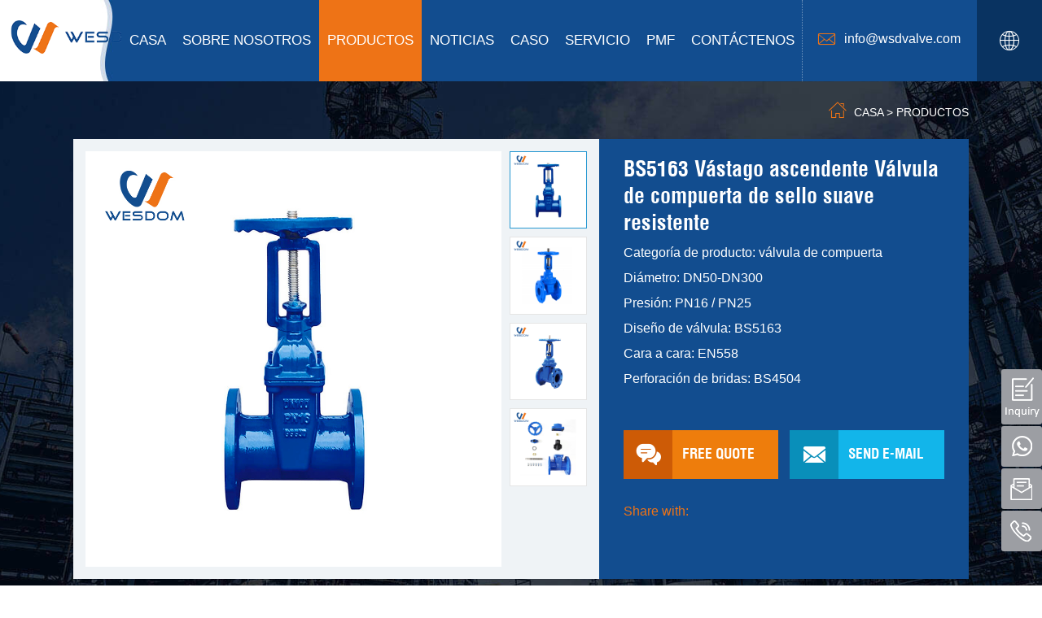

--- FILE ---
content_type: text/html; charset=UTF-8
request_url: https://es.wsd-valve.com/BS5163-Vastago-ascendente-Valvula-de-compuerta-de-sello-suave-resistente.html
body_size: 7248
content:
<!DOCTYPE html>
<html>
<head>
    <title>BS5163 Vástago ascendente Válvula de compuerta de sello suave resistente-Grupo WESDOM</title>
    <meta name="keywords" content="válvula de compuerta,Válvula de compuerta de sello blando resistente,BS5163 Vástago ascendente Válvula de compuerta de sello suave resistente" />
    <meta name="description" content="La válvula de compuerta es una de las válvulas más utilizadas en varios proyectos de transporte de fluidos,Servicio integral, no solo suministramos productos de alta calidad, también ofrecemos solucio" />
    <meta charset="utf-8">
    <meta name="viewport" content="width=device-width initial-scale=1.0 maximum-scale=1.0 user-scalable=no">
    <link rel='stylesheet' href='https://es.wsd-valve.com/wp-content/themes/weisidun/static/css/style_es.css'/>
    <script type='text/javascript' src='https://es.wsd-valve.com/wp-content/themes/weisidun/static/js/jquery.min.js'></script>
<!--    跳转手机站-->
    <script>
        //var qwid = screen.width;
        //if (qwid <= 640) {
        //    window.location.href = "https://m.wsd-valve.com/";
        //}
    </script>
    <!--获取顶部三方代码-->
    <!-- Google Tag Manager -->
<script>(function(w,d,s,l,i){w[l]=w[l]||[];w[l].push({'gtm.start':
new Date().getTime(),event:'gtm.js'});var f=d.getElementsByTagName(s)[0],
j=d.createElement(s),dl=l!='dataLayer'?'&l='+l:'';j.async=true;j.src=
'https://www.googletagmanager.com/gtm.js?id='+i+dl;f.parentNode.insertBefore(j,f);
})(window,document,'script','dataLayer','GTM-KL6VC66');</script>
<!-- End Google Tag Manager --></head>
<body>
<header id="header">
    <div class="logo"><a href="https://es.wsd-valve.com/" title=""><img src="/wp-content/uploads/2021/11/1596105075-1.png" alt=""></a></div>
    <div id="nav">
        <div id="nav-button" class="nav-button"><i class="iconfont icon-mean_list"></i></div>
        <nav><ul id="show"><li ><a href="https://es.wsd-valve.com" title="">Casa</a></li><li ><a href="https://es.wsd-valve.com/Sobre-nosotros" title="">Sobre nosotros</a></li><li class="on"><a href="https://es.wsd-valve.com/products" title="">Productos<i class="fa fa-caret-down"></i></a></li><li ><a href="https://es.wsd-valve.com/Noticias-es" title="">Noticias</a></li><li ><a href="https://es.wsd-valve.com/caso-es" title="">Caso</a></li><li ><a href="https://es.wsd-valve.com/Servicio" title="">Servicio</a></li><li ><a href="https://es.wsd-valve.com/faq-es" title="">PMF</a></li><li ><a href="https://es.wsd-valve.com/Contactenos" title="">Contáctenos</a></li></ul></nav>
        <div id="close" class="close-nav"></div>
    </div>
    <div class="head_rcon">
        <span><i class="iconfont icon-youxiang1-copy"></i> <a href="mailto:info@wsdvalve.com">info@wsdvalve.com</a></span>
        <div class="language">
            <i class="iconfont icon-icon-test"></i>
            <div class="language-main"><div class="language-cont"><div class="language-post"><a href="https://www.wsd-valve.com/" title="English" >English</a><a href="https://es.wsd-valve.com/BS5163-Vastago-ascendente-Valvula-de-compuerta-de-sello-suave-resistente.html" title="Español">Español</a></div></div></div>
        </div>
        <div id="search-button" class="search-button"><i class="iconfont icon-fangdajing"></i>
            <form method="get" action="https://es.wsd-valve.com/" class="searchform">
                <input type="text" name="s" placeholder="Search">
                                <input type="hidden" name="cat" value="22" />
                                <button type="submit"><i class="iconfont icon-fangdajing"></i></button>
            </form>
        </div>
    </div>
</header>
    <div class="subbanner"></div>
    <div class="main">
        <div class="pro_del">
            <div class="warper">
                <div class="posi_nav"><i class="iconfont icon-home"></i> <a id="ss" href="https://es.wsd-valve.com/">Casa</a> &gt; <a id="ss" href="https://es.wsd-valve.com/products">Productos</a></div>
                <div class="pro-main-top">
                    <div class="row">
                        <div class="propicflash"><div class="big"><img src="/wp-content/uploads/2021/11/r1-2.jpg" alt="Válvula de compuerta de sello blando resistente" class="on"/><img src="/wp-content/uploads/2021/11/r2-2.jpg" alt="Válvula de compuerta de sello blando resistente" /><img src="/wp-content/uploads/2021/11/r3-2.jpg" alt="Válvula de compuerta de sello blando resistente" /><img src="/wp-content/uploads/2021/11/r4-2.jpg" alt="Válvula de compuerta de sello blando resistente" /></div><div class="small"><img src="/wp-content/uploads/2021/11/r1-2.jpg" alt="Válvula de compuerta de sello blando resistente" class="on"/><img src="/wp-content/uploads/2021/11/r2-2.jpg" alt="Válvula de compuerta de sello blando resistente" /><img src="/wp-content/uploads/2021/11/r3-2.jpg" alt="Válvula de compuerta de sello blando resistente" /><img src="/wp-content/uploads/2021/11/r4-2.jpg" alt="Válvula de compuerta de sello blando resistente" /></div></div>
                        <div class="rcon">
                            <div class="rcon_text">
                                <h1>BS5163 Vástago ascendente Válvula de compuerta de sello suave resistente</h1>
                                <div class="pro-info"><p>Categoría de producto: válvula de compuerta</p>
<p>Diámetro: DN50-DN300</p>
<p>Presión: PN16 / PN25</p>
<p>Diseño de válvula: BS5163</p>
<p>Cara a cara: EN558</p>
<p>Perforación de bridas: BS4504</p></div>
                                <div class="links">
                                    <a href="#" onclick="openZoosUrl('chatwin');"><i class="iconfont icon-liuyan"></i> FREE QUOTE</a>
                                    <a href="mailto:info@wsdvalve.com"><i class="iconfont icon-666666"></i> Send E-mail</a>
                                </div>
                                <div class="share"><font>Share with:</font><div class="addthis_inline_share_toolbox"></div></div>
                            </div>
                            <div class="rcon_bot"><p><span><i class="iconfont icon-youjian1"></i>Send E-mail<a href="mailto:info@wsdvalve.com">info@wsdvalve.com</a></span> <span><i class="iconfont icon-shouji"></i>Mobile: <a href="tel:+86-17319732766">+86-17319732766</a></span></p></div>
                        </div>
                    </div>
                </div>
            </div>
        </div>
        <div class="proinfomenu"><div class="warper"><p><a class="taoba on" title="1"> Product Introduction</a> <a class="taoba" title="2"> Detailed parameters</a> <a class="taoba" title="3"> Related Products</a> <a class="taoba" title="4"> Inquiry</a></p></div></div>
        <div class="warper">
            <div id="index_1"></div>

                        <div class="pro-del-block"><div class="pro_intro"><div class="warper">
<div class="pro-del-block" id="index_2">
<div class="warper">
<div id="index_1"></div>
<div>
<div class="pro-del-block">
<div class="pro_intro">
<div class="lcon">
<div class="pro_deltit"><span style="font-size: 28px;">Introducción del producto</span></div>
<p>La válvula de compuerta es una de las válvulas más utilizadas en varios proyectos de transporte de fluidos. En las válvulas de compuerta tradicionales, existen fenómenos comunes como fugas de fluidos y corrosión interna grave. Vástagos y válvulas de compuerta de sello blando comunes en el mercado El sello del eje tiene fugas fáciles y es imposible reemplazar el anillo de sello bajo la condición de agua constante y cualquier abertura. La válvula de compuerta de sello de asiento elástico WESDOM adopta un diseño estructural novedoso, tecnología de fabricación estricta y nuevos materiales de alto rendimiento, que superan la falla tradicional del sello de compuerta. Las partes internas, especialmente la placa de la puerta, son fáciles de corroer y son elásticas de goma. Adecuado para sistema de agua doméstico, suministro de agua y sistema de drenaje, sistema de tratamiento de aguas residuales, sistema de transporte de fluidos químicos Se puede utilizar como dispositivo de corte en tuberías de fluidos en construcción, protección del medio ambiente urbano, petroquímica, farmacéutica, alimentaria, metalurgia, textil, energía y otras industrias (no apto para estrangulamiento).</p>
</div>
<div class="rcon">
<div class="changepic_img">
<div style="width: 600px;" class="wp-video"><!--[if lt IE 9]><script>document.createElement('video');</script><![endif]-->
<video class="wp-video-shortcode" id="video-656-1" width="600" height="400" loop="1" preload="metadata" controls="controls"><source type="video/mp4" src="/wp-content/uploads/2021/11/AF8cMqnLvKSqeV5qXz5_288149794183_sd_hq-1.mp4?_=1" /><a href="/wp-content/uploads/2021/11/AF8cMqnLvKSqeV5qXz5_288149794183_sd_hq-1.mp4">/wp-content/uploads/2021/11/AF8cMqnLvKSqeV5qXz5_288149794183_sd_hq-1.mp4</a></video></div>
</div>
</div>
</div>
</div>
<div class="pro-del-block">
<div class="pro_advantages">
<h2 class="pro_subtit">¡Por qué elegirnos!</h2>
<ul class="pro_adbox">
	<li>
<h4>Nuestra ventaja</h4>
<p>Llevamos más de 25 años en la industria de las válvulas. WESDOM GROUP consta de 5 fábricas y 4 sucursales en el extranjero.</p>

Nos enfrentamos al servicio global de válvulas. Su clasificación de productos está completa, el tamaño del producto de uso común es suficiente y

<p>puede comprarlo con confianza.</p>
<div class="pro_abnum">A</div>
</li>
	<li>
<h4>Nuestra misión</h4>
<p>Ser un proveedor de alta calidad de sistemas de control de fluidos y planificador; Aportar nuestra sabiduría y fortaleza al desarrollo de la tecnología de punta de los</p>
<p>sistemas de control de fluidos.</p>
<div class="pro_abnum">M</div>
</li>
</ul>
</div>
</div>
<div class="pro-del-block">
<div class="pro_appli">
<h2 class="pro_subtit">Tour por la fábrica</h2>
<p>WESDOM GROUP consta de 5 fábricas y 4 sucursales en el extranjero. Las cinco fábricas están ubicadas principalmente en Tianjin, Hebei, Shandong, Lianyungang y Wenzhou.</p>
<p>Las cuatro sucursales extranjeras están ubicadas en Tanzania, Zambia, Kenia e Indonesia.</p>
<div class="pro_appswiper">
<div class="owl-carousel" id="pro_appswiper">
<div class="item">
<div class="app_item">
<div class="changepic_img"><img loading="lazy" src="/wp-content/uploads/2021/11/fa3-1.jpg" alt="" class="alignnone wp-image-1528 size-full" width="600" height="600" srcset="https://es.wsd-valve.com/wp-content/uploads/2021/11/fa3-1.jpg 600w, https://es.wsd-valve.com/wp-content/uploads/2021/11/fa3-1-300x300.jpg 300w, https://es.wsd-valve.com/wp-content/uploads/2021/11/fa3-1-150x150.jpg 150w, https://es.wsd-valve.com/wp-content/uploads/2021/11/fa3-1-500x500.jpg 500w" sizes="(max-width: 600px) 100vw, 600px" /></div>
<div class="app_text">Fábrica</div>
</div>
</div>
<div class="item">
<div class="app_item">
<div class="changepic_img"><img loading="lazy" width="600" height="600" src="/wp-content/uploads/2021/11/fa1.jpg" alt="" class="alignnone size-full wp-image-1273" srcset="https://es.wsd-valve.com/wp-content/uploads/2021/11/fa1.jpg 600w, https://es.wsd-valve.com/wp-content/uploads/2021/11/fa1-300x300.jpg 300w, https://es.wsd-valve.com/wp-content/uploads/2021/11/fa1-150x150.jpg 150w, https://es.wsd-valve.com/wp-content/uploads/2021/11/fa1-500x500.jpg 500w" sizes="(max-width: 600px) 100vw, 600px" /></div>
<div class="app_text">Taller</div>
</div>
</div>
<div class="item">
<div class="app_item">
<div class="changepic_img"><img loading="lazy" width="600" height="600" src="/wp-content/uploads/2021/11/fa2.jpg" alt="" class="alignnone size-full wp-image-1274" srcset="https://es.wsd-valve.com/wp-content/uploads/2021/11/fa2.jpg 600w, https://es.wsd-valve.com/wp-content/uploads/2021/11/fa2-300x300.jpg 300w, https://es.wsd-valve.com/wp-content/uploads/2021/11/fa2-150x150.jpg 150w, https://es.wsd-valve.com/wp-content/uploads/2021/11/fa2-500x500.jpg 500w" sizes="(max-width: 600px) 100vw, 600px" /></div>
<div class="app_text">Inspeccion de calidad</div>
</div>
</div>
<div class="item">
<div class="app_item">
<div class="changepic_img"><img loading="lazy" width="600" height="600" src="/wp-content/uploads/2021/11/fa5.jpg" alt="" class="alignnone size-full wp-image-1277" srcset="https://es.wsd-valve.com/wp-content/uploads/2021/11/fa5.jpg 600w, https://es.wsd-valve.com/wp-content/uploads/2021/11/fa5-300x300.jpg 300w, https://es.wsd-valve.com/wp-content/uploads/2021/11/fa5-150x150.jpg 150w, https://es.wsd-valve.com/wp-content/uploads/2021/11/fa5-500x500.jpg 500w" sizes="(max-width: 600px) 100vw, 600px" /></div>
<div class="app_text">Taller</div>
</div>
</div>
<div class="item">
<div class="app_item">
<div class="changepic_img"><img loading="lazy" width="600" height="600" src="/wp-content/uploads/2021/11/fa4.jpg" alt="" class="alignnone size-full wp-image-1276" srcset="https://es.wsd-valve.com/wp-content/uploads/2021/11/fa4.jpg 600w, https://es.wsd-valve.com/wp-content/uploads/2021/11/fa4-300x300.jpg 300w, https://es.wsd-valve.com/wp-content/uploads/2021/11/fa4-150x150.jpg 150w, https://es.wsd-valve.com/wp-content/uploads/2021/11/fa4-500x500.jpg 500w" sizes="(max-width: 600px) 100vw, 600px" /></div>
<div class="app_text">Presentacion de producto</div>
</div>
</div>
<div class="item">
<div class="app_item">
<div class="changepic_img"><img loading="lazy" width="600" height="600" src="/wp-content/uploads/2021/11/fa6.jpg" alt="" class="alignnone size-full wp-image-1278" srcset="https://es.wsd-valve.com/wp-content/uploads/2021/11/fa6.jpg 600w, https://es.wsd-valve.com/wp-content/uploads/2021/11/fa6-300x300.jpg 300w, https://es.wsd-valve.com/wp-content/uploads/2021/11/fa6-150x150.jpg 150w, https://es.wsd-valve.com/wp-content/uploads/2021/11/fa6-500x500.jpg 500w" sizes="(max-width: 600px) 100vw, 600px" /></div>
<div class="app_text">Presentacion de producto</div>
</div>
</div>
<div class="item">
<div class="app_item">
<div class="changepic_img"><img loading="lazy" width="600" height="600" src="/wp-content/uploads/2021/11/fa7.jpg" alt="" class="alignnone size-full wp-image-1279" srcset="https://es.wsd-valve.com/wp-content/uploads/2021/11/fa7.jpg 600w, https://es.wsd-valve.com/wp-content/uploads/2021/11/fa7-300x300.jpg 300w, https://es.wsd-valve.com/wp-content/uploads/2021/11/fa7-150x150.jpg 150w, https://es.wsd-valve.com/wp-content/uploads/2021/11/fa7-500x500.jpg 500w" sizes="(max-width: 600px) 100vw, 600px" /></div>
<div class="app_text">Taller</div>
</div>
</div>
</div>
</div>
</div>
</div>
</div>
<div class="pro-del-block" id="index_2">
<div class="pro_deltit">
<h6 class="iconfont icon-canshu"></h6>

Parámetros detallados</div>
</div>
</div>
</div>
<div><img loading="lazy" width="543" height="315" src="/wp-content/uploads/2021/11/structure.jpg" alt="Válvula de compuerta de sello blando resistente" class="size-full wp-image-2419 aligncenter" srcset="https://es.wsd-valve.com/wp-content/uploads/2021/11/structure.jpg 543w, https://es.wsd-valve.com/wp-content/uploads/2021/11/structure-300x174.jpg 300w" sizes="(max-width: 543px) 100vw, 543px" /></div>
<div class="pro-del-block" id="index_2">
<div>
<p>&nbsp;</p>
</div>
<p>&nbsp;</p>
<table class="aligncenter" border="1" style="width: 87.4892%; border-color: #0081fb;" height="939">
<tbody>
<tr>
<td style="width: 17.5934%;">
<p>Material</p>
</td>
<td style="width: 24.6473%;">
<p>Hierro dúctil/Hierro fundido</p>
</td>
</tr>
<tr>
<td style="width: 17.5934%;">
<p>Diseño</p>
</td>
<td style="width: 24.6473%;">
<p>BS 5163</p>
</td>
</tr>
<tr>
<td style="width: 17.5934%;">
<p>Madre</p>
</td>
<td style="width: 24.6473%;">
<p>Acero inoxidable</p>
</td>
</tr>
<tr>
<td style="width: 17.5934%;">
<p>Cuerpo</p>
</td>
<td style="width: 24.6473%;">
<p>Hierro dúctil/Hierro fundido</p>
</td>
</tr>
<tr>
<td style="width: 17.5934%;">
<p>Brida</p>
</td>
<td style="width: 24.6473%;">
<p>BS EN 1092.2</p>
</td>
</tr>
<tr>
<td style="width: 17.5934%;">
<p>Arandela de empuje</p>
</td>
<td style="width: 24.6473%;">
<p>PTFE</p>
</td>
</tr>
<tr>
<td style="width: 17.5934%;">
<p>Cuña</p>
</td>
<td style="width: 24.6473%;">
<p>Hierro dúctil/Hierro fundido + EPDM (o NBR)</p>
</td>
</tr>
<tr>
<td style="width: 17.5934%;">
<p>Junta tórica</p>
</td>
<td style="width: 24.6473%;">
<p>Caucho: EPDM (o NBR)</p>
</td>
</tr>
<tr>
<td style="width: 17.5934%;">
<p>Tuerca de vástago</p>
</td>
<td style="width: 24.6473%;">
<p>Latón</p>
</td>
</tr>
<tr>
<td style="width: 17.5934%;">
<p>Capó</p>
</td>
<td style="width: 24.6473%;">
<p>Hierro dúctil/Hierro fundido</p>
</td>
</tr>
<tr>
<td style="width: 17.5934%;">
<p>Embalaje</p>
</td>
<td style="width: 24.6473%;">
<p>Grafito</p>
</td>
</tr>
<tr>
<td style="width: 17.5934%;">
<p>Glándula</p>
</td>
<td style="width: 24.6473%;">
<p>Acero inoxidable</p>
</td>
</tr>
<tr>
<td style="width: 17.5934%;">
<p>Cara a cara</p>
</td>
<td style="width: 24.6473%;">
<p>BS 5163</p>
</td>
</tr>
<tr>
<td style="width: 17.5934%;">
<p>Presión</p>
</td>
<td style="width: 24.6473%;">
<p>PN10, PN16, PN25</p>
</td>
</tr>
<tr>
<td style="width: 17.5934%;">
<p>Temperatura de trabajo</p>
</td>
<td style="width: 24.6473%;">
<p>-10°c~80°c</p>
</td>
</tr>
</tbody>
</table>
</div>
</div>
<div></div>
<div></div></div></div>
            <div class="pro-del-block"><div class="pro_advantages"><p><img src="/wp-content/uploads/2022/04/证书.jpg" alt="Válvula de compuerta de acero al carbono API" class="alignnone wp-image-2258 size-full" width="1242" height="115" /></p>
<p><img src="/wp-content/uploads/2021/11/zhengshuQT.jpg" alt="Válvula de compuerta de sello blando resistente" class="alignnone size-full wp-image-2416" /></p></div></div>
            <div class="pro-del-block"><div class="pro_appli"><p><img src="/wp-content/uploads/2022/04/Project-cases.jpg" alt="Válvula de compuerta de acero al carbono API" class="alignnone wp-image-2262 size-full" width="1242" height="115" /></p>
<p><span style="font-size: 14pt;">Tratamiento del proyecto de agua de Laos</span><br />
<span style="font-size: 14pt;">Productos principales:</span><br />
<span style="font-size: 14pt;">Válvula de compuerta de sello blando, accesorios de hierro dúctil</span><br />
<span style="font-size: 14pt;">Comentarios del cliente:</span><br />
<span style="font-size: 14pt;">Muy satisfecho con los productos recibidos, y se han aplicado al proyecto, y ordenaré más productos de WESDOM;</span><br />
<span style="font-size: 14pt;">Imágenes del proyecto:</span></p>
<p>&nbsp;</p>
<p><img src="/wp-content/uploads/2021/11/project3.jpg" alt="Válvula de compuerta de sello blando resistente" class="alignnone size-full wp-image-2415" /></p></div></div>
            <div class="pro-del-block" id="index_2"><p><img src="/wp-content/uploads/2022/04/Package.jpg" alt="Válvula de compuerta de acero al carbono API" class="alignnone wp-image-2263 size-full" width="1242" height="115" /></p>
<p><img src="/wp-content/uploads/2022/04/2-4.jpg" alt="Válvula de compuerta del sistema contra incendios UL/FM    " class="alignnone size-full wp-image-2405" /></p>
<p><img src="/wp-content/uploads/2022/04/Transportation.jpg" alt="Válvula de compuerta de acero al carbono API" class="alignnone wp-image-2273 size-full" width="1242" height="115" /><img src="/wp-content/uploads/2021/11/haiyun.jpg" alt="" class="alignnone size-full wp-image-1309" />      <img src="/wp-content/uploads/2021/11/airport.jpg" alt="" class="alignnone size-full wp-image-1302" />       <img src="/wp-content/uploads/2021/11/luyun.jpg" alt="" class="alignnone size-full wp-image-1310" /></p></div>
                        <div class="pro-del-block" id="index_3">
                <div class="pro_deltit"><h6 class="iconfont icon-chanp0101"></h6> Related Products</div>
                <div class="rel-pro">
                    <div id="rel-pro" class="owl-carousel">
                        <div class="item"><a href="https://es.wsd-valve.com/Valvula-de-compuerta-de-acero-al-carbono-API.html">
                                <div class="rel_item">
                                    <div class="changepic_img"><img src="/wp-content/uploads/2022/04/API-carbon-steel-gate-valve14-1.jpg" alt="Válvula de compuerta de acero al carbono API"></div>
                                    <div class="rel_itemtext"><p>READ MORE</p>
                                        <h3>Válvula de compuerta de acero al carbono API</h3></div>
                                </div>
                            </a></div><div class="item"><a href="https://es.wsd-valve.com/Valvula-de-compuerta-roscada-de-acero-inoxidable.html">
                                <div class="rel_item">
                                    <div class="changepic_img"><img src="/wp-content/uploads/2022/04/ss-1.jpg" alt="Válvula de compuerta roscada de acero inoxidable"></div>
                                    <div class="rel_itemtext"><p>READ MORE</p>
                                        <h3>Válvula de compuerta roscada de acero inoxidable</h3></div>
                                </div>
                            </a></div><div class="item"><a href="https://es.wsd-valve.com/Valvula-de-compuerta-con-brida-de-acero-inoxidable.html">
                                <div class="rel_item">
                                    <div class="changepic_img"><img src="/wp-content/uploads/2022/04/Stainless-steel-flange-gate-valve1.jpg" alt="Válvula de compuerta con brida de acero inoxidable"></div>
                                    <div class="rel_itemtext"><p>READ MORE</p>
                                        <h3>Válvula de compuerta con brida de acero inoxidable</h3></div>
                                </div>
                            </a></div><div class="item"><a href="https://es.wsd-valve.com/Vastago-ascendente-Valvula-de-compuerta-de-acero-forjado.html">
                                <div class="rel_item">
                                    <div class="changepic_img"><img src="/wp-content/uploads/2022/04/Rising-stem-cast-steel-gate-valve.jpg" alt="Vástago ascendente Válvula de compuerta de acero forjado"></div>
                                    <div class="rel_itemtext"><p>READ MORE</p>
                                        <h3>Vástago ascendente Válvula de compuerta de acero forjado</h3></div>
                                </div>
                            </a></div>                    </div>
                </div>
            </div>
            <div class="pro-del-block inquiry-box" id="index_4">
                <div class="pro_deltit">Inquiry</div>
                <p>If you have any questions, feedback or comments, please fill out the form below and we will reply you                     back as soon as possible.</p>
                <div class="proinfo_form"><div class="xz-form-x" style="margin-top:2.25rem">
	<iframe src="" id="xzform-box" scrolling="no" allowtransparency="true" width="100%" height="328px" frameborder="0"></iframe>
	<script src="https://v1.xzgoogle.com/form.php?m=Tpl&a=getJs&id=619&box=xzform-box" async="async"></script>
</div>
		</div>
            </div>
        </div>
    </div>
    <script type="text/javascript" src="https://es.wsd-valve.com/wp-content/themes/weisidun/static/js/owl.carousel.min.js"></script>
    <script type="text/javascript">
        var t = $('.proinfomenu').offset().top - 65;
        var p1 = $('#index_1').offset().top - 151;
        p2 = $('#index_2').offset().top - 5950;
        p3 = $('#index_3').offset().top - 5950;
        p4 = $('#index_4').offset().top - 10680;
        $(window).scroll(function () {
            var h = $(document).scrollTop();
            if (h > t) {
                $('.proinfomenu').addClass('top0');
                $('#header').css({display: 'none'})
            } else {
                $('.proinfomenu').removeClass('top0');
                $('#header').css({display: 'block'})
            }

            if (h < p1) {
                $('.proinfomenu a').removeClass('on');
            }
            if (h > p1) {
                $('.proinfomenu a').eq(0).addClass('on').siblings().removeClass('on');
            }
            ;
            if (h > p2) {
                $('.proinfomenu a').eq(1).addClass('on').siblings().removeClass('on');
            }
            ;
            if (h > p3) {
                $('.proinfomenu a').eq(2).addClass('on').siblings().removeClass('on');
            }
            ;
            if (h > p4) {
                $('.proinfomenu a').eq(3).addClass('on').siblings().removeClass('on');
            }
            ;
        })
        w = document.documentElement.clientWidth + 15;
        if (w <= 1024) {
            $(window).scroll(function () {
                $('header').css({display: 'block'});
                $('.proinfomenu').css({display: 'none'});
            })
        } else {
        }
    </script>
    <script type="text/javascript" src="//s7.addthis.com/js/300/addthis_widget.js#pubid=ra-58f06a1bc6864ba4"></script>
<footer class="blue_bg">
    <div class="warper footer">
        <div class="footer-top"><div class="footer_tit">
<h2>Global <span>branch</span></h2>
</div>
<ul class="foot-topnav">
	<li><a href="/contact/">Kenya</a></li>
	<li><a href="/contact/">Tanzania</a></li>
	<li><a href="/contact/">Zambia</a></li>
</ul><div class="media"><a href="https://www.youtube.com/channel/UCy4HgEwU2u0H-JGeM2rHI8A" title="youtube" class="iconfont icon-youtube"></a> <a href="https://www.facebook.com/hawsd/" title="facebook" class="iconfont icon-facebook"></a> <a href="https://www.linkedin.com/company/henan-wesdom/" title="linkedin" class="iconfont icon-in"></a> </div></div>
        <div class="footer-con">
            <div class="lcon"><h3>Product category</h3><dl class="footer-nav"><dt><a href="https://es.wsd-valve.com/products/Gate-Valve" title="Válvula de compuerta">Válvula de compuerta</a></dt><dd><a href="https://es.wsd-valve.com/Valvula-de-compuerta-resistente-con-casquillo-de-cobre-DIN-F4.html" title="Válvula de compuerta resistente con casquillo de cobre DIN F4">Válvula de compuerta resistente con casquillo de cobre DIN F4</a></dd><dd><a href="https://es.wsd-valve.com/Valvula-de-compuerta-resistente-con-vastago-no-ascendente-DIN-F5.html" title="Válvula de compuerta resistente con vástago no ascendente DIN F5">Válvula de compuerta resistente con vástago no ascendente DIN F5</a></dd><dd><a href="https://es.wsd-valve.com/Valvula-de-compuerta-de-acero-al-carbono-API.html" title="Válvula de compuerta de acero al carbono API">Válvula de compuerta de acero al carbono API</a></dd><dd><a href="https://es.wsd-valve.com/Valvula-de-compuerta-roscada-de-acero-inoxidable.html" title="Válvula de compuerta roscada de acero inoxidable">Válvula de compuerta roscada de acero inoxidable</a></dd><dd><a href="https://es.wsd-valve.com/Valvula-de-compuerta-con-brida-de-acero-inoxidable.html" title="Válvula de compuerta con brida de acero inoxidable">Válvula de compuerta con brida de acero inoxidable</a></dd><dd><a href="https://es.wsd-valve.com/Valvula-de-compuerta-resistente-a-la-glandula-DI-BS5163.html" title="Válvula de compuerta resistente a la glándula DI BS5163">Válvula de compuerta resistente a la glándula DI BS5163</a></dd></dl><dl class="footer-nav"><dt><a href="https://es.wsd-valve.com/products/Butterfly-Valve" title="Válvula de mariposa">Válvula de mariposa</a></dt><dd><a href="https://es.wsd-valve.com/Valvula-de-mariposa-de-oblea-con-mango-de-aluminio-multiestandar.html" title="Válvula de mariposa de oblea con mango de aluminio multiestándar">Válvula de mariposa de oblea con mango de aluminio multiestándar</a></dd><dd><a href="https://es.wsd-valve.com/Valvula-de-mariposa-de-sello-duro-de-metal-electrico-de-tres-excentricas.html" title="Válvula de mariposa de sello duro de metal eléctrico de tres excéntricas">Válvula de mariposa de sello duro de metal eléctrico de tres excéntricas</a></dd><dd><a href="https://es.wsd-valve.com/Valvula-de-mariposa-tipo-Lug.html" title="Válvula de mariposa tipo Lug">Válvula de mariposa tipo Lug</a></dd><dd><a href="https://es.wsd-valve.com/Valvula-de-mariposa-tipo-wafer-de-asiento-blando-multiestandar.html" title="Válvula de mariposa tipo wafer de asiento blando multiestándar">Válvula de mariposa tipo wafer de asiento blando multiestándar</a></dd><dd><a href="https://es.wsd-valve.com/Valvula-de-mariposa-tipo-disco-con-revestimiento-de-palanca-de-aluminio-de-asiento-blando-estandar-m.html" title="Válvula de mariposa tipo disco con revestimiento de palanca de aluminio de asiento blando estándar múltiple">Válvula de mariposa tipo disco con revestimiento de palanca de aluminio de asiento blando estándar múltiple</a></dd><dd><a href="https://es.wsd-valve.com/Valvula-de-mariposa-tipo-Lug-2.html" title="Válvula de mariposa tipo Lug">Válvula de mariposa tipo Lug</a></dd></dl></div>
            <div class="conta">
                <h3>Contact Us</h3>
                <div class="footer-contable"><div class="contable_item"><h5>Stefan white</h5>
<ul class="conta_ul">
	<li>
<h6 class="iconfont icon-dianhua"> </h6>
<div class="icon_text">
<p><a href="tel:+86-17319732766">TEL: </a><a href="tel:+86-">+86-17319732766</a><a href="tel:+86-17319732766"></a></p>
</div>
</li>
	<li>
<h6 class="iconfont icon-youxiang1"> </h6>
<div class="icon_text">
<p><a href="mailto:info@wsdvalve.com">E-mail: info@wsdvalve.com</a></p>
</div>
</li>
</ul></div></div>
            </div>
            <div class="rcon"><h3>Get in touch</h3>
                                <div class="xz-form-x">
                  <iframe src="" id="xzform-box-f" scrolling="no" allowtransparency="true" width="100%" height="316px" frameborder="0"></iframe>
                  <script src="https://v1.xzgoogle.com/form.php?m=Tpl&a=getJs&id=618&box=xzform-box-f" async="async"></script>
                </div>
            </div>
        </div>
    </div>
    <div class="copyright">
        <div class="warper">COPYRIGHT  2022 GRUPO WESDOM. TODOS LOS DERECHOS RESERVADOS.  Power by <a href="https://www.wsd-valve.com" target="_blank" style="color: rgba(255,255,255,0.6);"> SinoArt</a></div>
    </div>
</footer>
<div id="top">
    <div id="izl_rmenu" class="izl-rmenu">
        <!--<a href="#" onclick="openZoosUrl('chatwin');" class="btn btn-chat"></a>-->
        <a href="#" onclick="openZoosUrl('chatwin');" class="btn btn-ask"></a>
        <div class="btn btn-tel"><a href="https://api.whatsapp.com/send?phone=+86-17319732766"><div class="tel">+86-17319732766</div></a></div>
        <div class="btn btn-mail"><a href="mailto:info@wsdvalve.com"><div class="mail">info@wsdvalve.com </div></a></div>
        <div class="btn btn-phone"><a href="tel:+86-18539246853"><div class="phone">+86-18539246853</div></a></div>
        <!--<a href="https://www.facebook.com/hawsd/" class="btn btn-face"></a>
        <a href="https://www.youtube.com/channel/UCy4HgEwU2u0H-JGeM2rHI8A" class="btn btn-yb"></a>
        <a href="" class="btn btn-tw"></a>
        <a href="https://www.linkedin.com/company/henan-wesdom/" class="btn btn-in"></a>-->
        <div class="btn btn-top"></div>
    </div>
</div>
<div class="footmenu"><div class="con"><p><a href="https://wsd-valve.com/"><i class="iconfont icon-jieshao"> </i>Home</a> <a href="tel:+86-18539246853"><i class="iconfont icon-dianhua1"> </i>Tel</a> <a href="mailto:info@wsdvalve.com"><i class="iconfont icon-youxiang"> </i>Mail</a> <a href="/contact/"><i class="iconfont icon-lianxi"> </i>Inquiry</a></p></div></div>
<script>var time = 0;function dj(obj) {if(time>0){jQuery(obj).attr({"disabled":"disabled"});}else{time++;}}</script>
<!-- Google Tag Manager (noscript) -->
<noscript><iframe src="https://www.googletagmanager.com/ns.html?id=GTM-KL6VC66"
height="0" width="0" style="display:none;visibility:hidden"></iframe></noscript>
<!-- End Google Tag Manager (noscript) -->
<script>
window.addEventListener('message',function(e){
  var dataLayer = window.dataLayer || (window.dataLayer = []);
  if(e.data.event){
    dataLayer.push({
      'event': e.data.event,
      'email': e.data.userEMail,
    });
  }
});
</script>
<script defer src="https://static.cloudflareinsights.com/beacon.min.js/vcd15cbe7772f49c399c6a5babf22c1241717689176015" integrity="sha512-ZpsOmlRQV6y907TI0dKBHq9Md29nnaEIPlkf84rnaERnq6zvWvPUqr2ft8M1aS28oN72PdrCzSjY4U6VaAw1EQ==" data-cf-beacon='{"version":"2024.11.0","token":"c3480f4a0e3140f5b7726521486568b4","r":1,"server_timing":{"name":{"cfCacheStatus":true,"cfEdge":true,"cfExtPri":true,"cfL4":true,"cfOrigin":true,"cfSpeedBrain":true},"location_startswith":null}}' crossorigin="anonymous"></script>
</body>
</html>
<script language="javascript" src="https://ala.zoosnet.net/JS/LsJS.aspx?siteid=ALA83472713&float=1&lng=en"></script>

--- FILE ---
content_type: text/html; charset=utf-8
request_url: https://v1.xzgoogle.com/form.php?m=Tpl&a=getJs&id=619&box=xzform-box
body_size: -52
content:
document.getElementById("xzform-box").src="https://v1.xzgoogle.com/form.php?m=Tpl&a=getById&id=619&fromlink="+encodeURIComponent(document.URL);

--- FILE ---
content_type: text/html; charset=utf-8
request_url: https://v1.xzgoogle.com/form.php?m=Tpl&a=getJs&id=618&box=xzform-box-f
body_size: -255
content:
document.getElementById("xzform-box-f").src="https://v1.xzgoogle.com/form.php?m=Tpl&a=getById&id=618&fromlink="+encodeURIComponent(document.URL);

--- FILE ---
content_type: text/html; charset=utf-8
request_url: https://v1.xzgoogle.com/form.php?m=Tpl&a=getById&id=619&fromlink=https%3A%2F%2Fes.wsd-valve.com%2FBS5163-Vastago-ascendente-Valvula-de-compuerta-de-sello-suave-resistente.html
body_size: 2121
content:
<!DOCTYPE html>
<html xmlns="http://www.w3.org/1999/xhtml">
<head>
<meta http-equiv="Content-Type" content="text/html; charset=utf-8"/>
<title></title>
<style>
*{ box-sizing:border-box; font-family: OpenSans-Regular,HelveticaNeue,Helvetica,Arial,sans-serif;}
input{outline:none;}
body{margin:0 auto;}
.ctleft{ margin: 0 auto; }
i{font-style:normal; font-size:1rem; color: #DD0122;}
.iqbtn{ display:block; cursor: pointer;width:9.4375rem;line-height:3.125rem; height:3.125rem;border-radius: .5rem;background:#EF7416; font-weight:500;color:#fff; font-size:1rem; text-align:center; margin: 0 auto; border:none; transition:all .5s;}
.iqbtn:hover{ filter:brightness(1.1); }
.iqbtn:active{ transform:scale(.95); }
.user-box {
  display: flex;
  flex-wrap: wrap;
  justify-content: space-between;
}
.user-info{
  flex:none;
  width: calc(50% - 0.5625rem);
  height: 3.5rem;
  display: flex;
  align-items: center;
  padding-left: .875rem;
  padding-right: 1rem;
  background-color: #fff;
  border: 1px solid #ddd;
  border-radius: 2px;
  margin-bottom:1.25rem;
  overflow:hidden;
}
.user-info input{
  flex:1;
  height: 3.5rem;
  line-height: 3.5rem;
  border: none;
  font-size: 1rem;
  outline: none;
  color: #0C2B4C;
}
.user-info i{flex:none;}
.user-info label{flex:none;font-size: 1rem;}
.inqu{
  height: 6.875rem;
  padding: 1rem 1rem 1rem .875rem;
  display: flex;
  background-color: #fff;
  margin-bottom: 1rem;
  border: 1px solid #ddd;
  border-radius: 2px;
}
.fonts { font-weight: 400;font-size: 1rem;color: #0C2B4C;}
.inqu label{ font-size: 1rem;display: inline-block; }
.inqu textarea{
  width: 100%;
  height: 100%;
  border: none;
  outline: none;
  resize: none;
  font-size: 1rem;
  color: #0C2B4C;
}
.inqu i{ vertical-align: top; }
.gape{ flex:none; margin-right:1rem; }
input::-webkit-input-placeholder,
textarea::-webkit-input-placeholder{color:#ccc;}

input[type="submit"]{
	-webkit-appearance: none;
}
@media screen and (max-width: 600px) {
  .user-info{
    width: 100%;
    height: 2.25rem;
    line-height: 2.25rem;
    margin-bottom: .625rem;
  }
  .user-info input{
    height: 2.25rem;
    line-height: 2.25rem;
  }
  .inqu{
    height: 5rem;
    margin-bottom: 1.125rem;
  }
  .iqbtn{
    height: 2.75rem;
    line-height: 2.75rem;
  }
}
</style>
<script type="text/javascript">
function $g(obj){return document.getElementById(obj);}

function chkInquiry(){

  // if($g("userName").value==""){alert("Please fill in your name !");$g("userName").focus();return false;}

  if($g("userEMail").value==""){
    alert("Please fill in the email !");$g("userEMail").focus();return false;
  }else{
    if(!isEmail($g("userEMail").value)){
      alert("Email format error !");
      $g("userEMail").focus();
      return false;
    }
  }

  // if($g("uCompany").value==""){alert("Please fill in your company name ！");$g("uCompany").focus();return false;}

  // if($g("userTel").value==""){
  //   alert("Please fill in your telephone number ！");
  //   $g("userTel").focus();
  //   return false;
  // }
  // if($g("Message").value==""){alert("Please fill in the enquiry details !");$g("Message").focus();return false;}
  
}

function isEmail(strEmail) {
    if (strEmail.search(/^\w+((-\w+)|(\.\w+))*\@[A-Za-z0-9]+((\.|-)[A-Za-z0-9]+)*\.[A-Za-z0-9]+$/) != -1)
        return true;
    else
        return false;
}

</script>
</head>
<body>
<div class="ctleft">
  <form action="/form.php?m=Data&a=saveInquiry"  method="post" onsubmit="return chkInquiry()" id="msgForm" name="msgForm" >
    



<input type="hidden" name="formId"  value="619" />
<input type="hidden" name="mailto"  value="info@wsdvalve.com" />
<input type="hidden" name="customerId"  value="516" />
<input type="hidden" name="yandexTrackId"  value="" />
<input type="hidden" name="yandexTrackFormSubmitGoalId"  value="form_submit" />

<input type="hidden" name="webDomain"  value="" />
<input type="hidden" name="fromDomain"  value="es.wsd-valve.com" />
<input type="hidden" name="fromlink"  value="https://es.wsd-valve.com/BS5163-Vastago-ascendente-Valvula-de-compuerta-de-sello-suave-resistente.html" />
<input type="hidden" name="fromPath"  value="/BS5163-Vastago-ascendente-Valvula-de-compuerta-de-sello-suave-resistente.html" />

<input type="hidden" name="navigator.language"   />
<input type="hidden" name="navigator.platform"   />
<input type="hidden" name="navigator.userAgent"  />
<input type="hidden" name="screen.width" />
<input type="hidden" name="screen.height" />
<input type="hidden" name="document.body.clientWidth" />
<input type="hidden" name="document.body.clientHeight" />
<input type="hidden" name="window.innerWidth" />
<input type="hidden" name="window.innerHeight" />



<script type="text/javascript">
(function(w,d){
var forms=d.forms;
for(var i=0;i<forms.length;i++){
	var inputs=forms[i].getElementsByTagName('input');
	for(var j=0;j<inputs.length;j++){
		var inp=inputs[j];
		if(/\w+\.\w+/.test(inp.name)){
			var vs=inp.name.trim().split('.');
			if(vs.length==2){
				inp.value=w[vs[0]][vs[1]];
			}else if(vs.length==3){
				inp.value=w[vs[0]][vs[1]][vs[2]];
			}else if(vs.length==4){
				inp.value=w[vs[0]][vs[1]][vs[2][vs[3]]];
			}
		}
	}
}})(window,document)
</script>

    <input type="hidden" name="pWin" id="pWin" value="">
      <input type="hidden" name="Act" value="Inquiry">
      <input type="hidden" name="iLang" value="en">
      
      <div class="user-box">
        <div class="user-info">
          <label  class="gape2 gape fonts" for="userName">Your name</label>
          <input type="text" name="userName" id="userName" class="ctipt">
        </div>

        <div class="user-info">
          <label  class="gape3 gape fonts" for="uCompany">Company</label >
          <input type="text" name="uCompany" id="uCompany" class="ctipt">
        </div>

        <div class="user-info">
          <label  class="gape gape2 gape4 fonts" for="userTel">Tel</label >
          <input type="text" name="userTel" id="userTel" class="ctipt">
        </div>

        <div class="user-info">
          <label  class="gape fonts" for="userEMail">Email</label >
          <input type="text" name="userEMail" id="userEMail" maxlength="200" class="ctipt">
          <i>*</i>
        </div>
      </div>
      
      <div class="inqu">
        <label class="fonts gape" for="Message">Inquiry</label >
        <textarea name="Message" id="Message" class="cttxt"></textarea>
      </div>

      <div class="btn-submit">
        <input type="submit" value="Submit" class="iqbtn">
      </div>  
  </form>
</div>
<script language="javascript">
var cUrl=document.URL;
var fUrl=cUrl.split("?w=")[1];
$g("pWin").value=fUrl;
//msgForm.pWin.value=window.location.href;
//alert($g("pWin").value);
//alert(window.location.href);
</script>
<script defer src="https://static.cloudflareinsights.com/beacon.min.js/vcd15cbe7772f49c399c6a5babf22c1241717689176015" integrity="sha512-ZpsOmlRQV6y907TI0dKBHq9Md29nnaEIPlkf84rnaERnq6zvWvPUqr2ft8M1aS28oN72PdrCzSjY4U6VaAw1EQ==" data-cf-beacon='{"version":"2024.11.0","token":"db58b1cd842c47b3973dec21463c8cba","r":1,"server_timing":{"name":{"cfCacheStatus":true,"cfEdge":true,"cfExtPri":true,"cfL4":true,"cfOrigin":true,"cfSpeedBrain":true},"location_startswith":null}}' crossorigin="anonymous"></script>
</body>
</html>

--- FILE ---
content_type: text/html; charset=utf-8
request_url: https://v1.xzgoogle.com/form.php?m=Tpl&a=getById&id=618&fromlink=https%3A%2F%2Fes.wsd-valve.com%2FBS5163-Vastago-ascendente-Valvula-de-compuerta-de-sello-suave-resistente.html
body_size: 1941
content:
<!DOCTYPE html>
<html xmlns="http://www.w3.org/1999/xhtml">
<head>
<meta http-equiv="Content-Type" content="text/html; charset=utf-8"/>
<title></title>
<style>
*{ box-sizing:border-box; font-family: Poppins-Regular,Helvetica,Arial,sans-serif;}
input{outline:none;}
body{margin:0 auto;color: #fff;}
.ctleft{ margin: 0 auto; }
i{font-style:normal; font-size:1rem; color: #DD0122;}
.iqbtn{ display:block; cursor: pointer;width:100%; line-height:3rem; height: 3rem; background:#EF7416; color:#fff; font-size:.875rem;font-weight:700; text-align:center; margin: 0 auto; border:none; border-radius: .25rem; transition:all .5s;margin-top:1rem; }
.iqbtn:hover{ filter:brightness(1.1); }
.iqbtn:active{ transform:scale(.95); }
.user-box {
  display: flex;
  flex-wrap: wrap;
  justify-content: space-between;
}
.user-info{
  flex:none;
  width: 100%;
  height: 3rem;
  display: flex;
  align-items: center;
  padding-left: .8125rem;
  padding-right: .875rem;
  background: rgba(255, 255, 255, 0.1);
  margin-bottom:1rem;
  overflow:hidden;
  border-radius: .24rem;
}
.user-info input{
  flex:1;
  height: 3rem;
  line-height: 3rem;
  border: none;
  font-size: .875rem;
  outline: none;
  color: #fff;
  background: transparent;
}
.user-info i{flex:none;}
.inqu{
  height: 7.5rem;
  padding: .8125rem .875rem .8125rem .8125rem;
  display: flex;
  background: rgba(255, 255, 255, 0.1);
  border-radius: .25rem;
  margin-bottom: 1rem;
}
.fonts { flex:none;font-size: .875rem;line-height: 1.5rem;}
.inqu textarea{
  width: 100%;
  height: 100%;
  line-height: 1.25rem;
  border: none;
  outline: none;
  resize: none;
  background: transparent;
  border-radius: .25rem;
  color: #fff;
  font-size: .875rem;
}
.inqu i{ vertical-align: top; line-height: 1.5rem;}
.gape{ flex:none; margin-right:.625rem; }
input::-webkit-input-placeholder,
textarea::-webkit-input-placeholder{color:#ccc;}

@media screen and (max-width: 800px) {
	
}
@media screen and (max-width: 600px) {

}
@media screen and (max-width: 440px) {

}
input[type="submit"]{
	-webkit-appearance: none;
}
</style>
<script type="text/javascript">
function $g(obj){return document.getElementById(obj);}

function chkInquiry(){

  // if($g("userName").value==""){alert("Please fill in your name !");$g("userName").focus();return false;}

  if($g("userEMail").value==""){
    alert("Please fill in the email !");$g("userEMail").focus();return false;
  }else{
    if(!isEmail($g("userEMail").value)){
      alert("Email format error !");
      $g("userEMail").focus();
      return false;
    }
  }

  // if($g("uCompany").value==""){alert("Please fill in your company name ！");$g("uCompany").focus();return false;}

  // if($g("userTel").value==""){
  //   alert("Please fill in your telephone number ！");
  //   $g("userTel").focus();
  //   return false;
  // }
  // if($g("Message").value==""){alert("Please fill in the enquiry details !");$g("Message").focus();return false;}
  
}

function isEmail(strEmail) {
    if (strEmail.search(/^\w+((-\w+)|(\.\w+))*\@[A-Za-z0-9]+((\.|-)[A-Za-z0-9]+)*\.[A-Za-z0-9]+$/) != -1)
        return true;
    else
        return false;
}

</script>
</head>
<body>
<div class="ctleft">
  <form action="/form.php?m=Data&a=saveInquiry"  method="post" onsubmit="return chkInquiry()" id="msgForm" name="msgForm" >
    



<input type="hidden" name="formId"  value="618" />
<input type="hidden" name="mailto"  value="info@wsdvalve.com" />
<input type="hidden" name="customerId"  value="516" />
<input type="hidden" name="yandexTrackId"  value="" />
<input type="hidden" name="yandexTrackFormSubmitGoalId"  value="form_submit" />

<input type="hidden" name="webDomain"  value="" />
<input type="hidden" name="fromDomain"  value="es.wsd-valve.com" />
<input type="hidden" name="fromlink"  value="https://es.wsd-valve.com/BS5163-Vastago-ascendente-Valvula-de-compuerta-de-sello-suave-resistente.html" />
<input type="hidden" name="fromPath"  value="/BS5163-Vastago-ascendente-Valvula-de-compuerta-de-sello-suave-resistente.html" />

<input type="hidden" name="navigator.language"   />
<input type="hidden" name="navigator.platform"   />
<input type="hidden" name="navigator.userAgent"  />
<input type="hidden" name="screen.width" />
<input type="hidden" name="screen.height" />
<input type="hidden" name="document.body.clientWidth" />
<input type="hidden" name="document.body.clientHeight" />
<input type="hidden" name="window.innerWidth" />
<input type="hidden" name="window.innerHeight" />



<script type="text/javascript">
(function(w,d){
var forms=d.forms;
for(var i=0;i<forms.length;i++){
	var inputs=forms[i].getElementsByTagName('input');
	for(var j=0;j<inputs.length;j++){
		var inp=inputs[j];
		if(/\w+\.\w+/.test(inp.name)){
			var vs=inp.name.trim().split('.');
			if(vs.length==2){
				inp.value=w[vs[0]][vs[1]];
			}else if(vs.length==3){
				inp.value=w[vs[0]][vs[1]][vs[2]];
			}else if(vs.length==4){
				inp.value=w[vs[0]][vs[1]][vs[2][vs[3]]];
			}
		}
	}
}})(window,document)
</script>

    <input type="hidden" name="pWin" id="pWin" value="">
      <input type="hidden" name="Act" value="Inquiry">
      <input type="hidden" name="iLang" value="en">
      
      <div class="user-box">
        <div class="user-info">
          <label  class="gape2 gape fonts" for="userName">Name</label>
          <input type="text" name="userName" id="userName" class="ctipt">
        </div>
        
        <div class="user-info">
          <label  class="gape fonts" for="userEMail">Email</label >
          <input type="text" name="userEMail" id="userEMail" maxlength="200" class="ctipt">
          <i>*</i>
        </div>
      </div>
      
      <div class="inqu">
        <label class="fonts gape" for="Message">Message</label >
        <textarea name="Message" id="Message" class="cttxt"></textarea>
      </div>

      <div class="btn-submit">
        <input type="submit" value="SUBMIT" class="iqbtn">
      </div>  
  </form>
</div>
<script language="javascript">
var cUrl=document.URL;
var fUrl=cUrl.split("?w=")[1];
$g("pWin").value=fUrl;
//msgForm.pWin.value=window.location.href;
//alert($g("pWin").value);
//alert(window.location.href);
</script>
<script defer src="https://static.cloudflareinsights.com/beacon.min.js/vcd15cbe7772f49c399c6a5babf22c1241717689176015" integrity="sha512-ZpsOmlRQV6y907TI0dKBHq9Md29nnaEIPlkf84rnaERnq6zvWvPUqr2ft8M1aS28oN72PdrCzSjY4U6VaAw1EQ==" data-cf-beacon='{"version":"2024.11.0","token":"db58b1cd842c47b3973dec21463c8cba","r":1,"server_timing":{"name":{"cfCacheStatus":true,"cfEdge":true,"cfExtPri":true,"cfL4":true,"cfOrigin":true,"cfSpeedBrain":true},"location_startswith":null}}' crossorigin="anonymous"></script>
</body>
</html>

--- FILE ---
content_type: text/css
request_url: https://es.wsd-valve.com/wp-content/themes/weisidun/static/css/style_es.css
body_size: 18096
content:
@charset "utf-8";
/* CSS Document */
@font-face {
  font-family: 'Helvetica Bold';
  src: url('../fonts/helvetica bold.eot');
  src: local('☺'), url('../fonts/helvetica bold.woff') format('woff'), url('../fonts/helvetica bold.ttf') format('truetype'), url('../fonts/helvetica bold.svg') format('svg');
  font-weight: normal;
  font-style: normal;
  font-display:fallback;
}
@font-face {
  font-family: 'Helvetica Condensed Bold';
  src: url('../fonts/helvetica condensed bold.eot');
  src: local('☺'), url('../fonts/helvetica condensed bold.woff') format('woff'), url('../fonts/helvetica condensed bold.ttf') format('truetype'), url('../fonts/helvetica condensed bold.svg') format('svg');
  font-weight: normal;
  font-style: normal;
  font-display:fallback;
}
@font-face {
  font-family: 'HelveticaRounded-Bold';
  src: url('../fonts/helveticarounded-bold.eot');
  src: local('☺'), url('../fonts/helveticarounded-bold.woff') format('woff'), url('../fonts/helveticarounded-bold.ttf') format('truetype'), url('../fonts/helveticarounded-bold.svg') format('svg');
  font-weight: normal;
  font-style: normal;
  font-display:fallback;
}
@font-face {
  font-family: 'Helvetica';
  src: url('../fonts/helvetica.eot');
  src: local('☺'), url('../fonts/helvetica.woff') format('woff'), url('../fonts/helvetica.ttf') format('truetype'), url('../fonts/helvetica.svg') format('svg');
  font-weight: normal;
  font-style: normal;
  font-display:fallback;
}
@font-face {
  font-family: 'segoeuib';
  src: url('../fonts/segoeuib.eot');
  src: local('☺'), url('../fonts/segoeuib.woff') format('woff'), url('../fonts/segoeuib.ttf') format('truetype'), url('../fonts/segoeuib.svg') format('svg');
  font-weight: normal;
  font-style: normal;
  font-display:fallback;
}
body{font-family:Arial, Helvetica, sans-serif; font-size: 14px;overflow-x: hidden; color: #333;}
html, body, div, span, h1, h2, h3, h4, h5, h6, p,table, td, blockquote, pre, a, address, big, cite, code, del, em, font, img, ins, small, strong, var, b, u, i, dl, dt, dd, ol, ul, li, fieldset, form, label, legend {margin: 0;padding: 0; }
input,select,textarea{font-size: 14px;border:none;margin: 0;padding: 0;}
img{border: 0 none;vertical-align: middle;}
a{color: #333;text-decoration:none;background-color:transparent;transition: 0.3s;}
a:hover{cursor: pointer; color:#ee7316;}
a:focus{outline:none;}
ul, li, dl, dt, dd{list-style: none outside none;}
.fl{float:left; display:inline;}
.fr{float:right; display:inline;}
*{ box-sizing: border-box; }


.owl-theme .owl-controls{ margin-top: 10px; text-align: center;}

/* Styling Next and Prev buttons */
.owl-theme .owl-controls .owl-buttons div{ color: #FFF; display: inline-block; zoom: 1; *display: inline;/*IE7 life-saver */ margin: 5px;  padding: 3px 10px; font-size: 12px; -webkit-border-radius: 30px;  -moz-border-radius: 30px;  border-radius: 30px;  background: #869791;  filter: Alpha(Opacity=50);/*IE7 fix*/  opacity: 0.5;}
/* Clickable class fix problem with hover on touch devices */
/* Use it for non-touch hover action */
.owl-theme .owl-controls.clickable .owl-buttons div:hover{ filter: Alpha(Opacity=100);/*IE7 fix*/ opacity: 1; text-decoration: none;}

/* Styling Pagination*/
.owl-theme .owl-controls .owl-page{ display: inline-block; zoom: 1; *display: inline;/*IE7 life-saver */}
.owl-theme .owl-controls .owl-page span{  display: block;  width: 12px;  height: 12px;  margin: 5px 7px;  filter: Alpha(Opacity=50);/*IE7 fix*/  opacity: 0.5;  -webkit-border-radius: 20px;  -moz-border-radius: 20px;  border-radius: 20px;  background: #869791;}
.owl-theme .owl-controls .owl-page.active span,.owl-theme .owl-controls.clickable .owl-page:hover span{ filter: Alpha(Opacity=100);/*IE7 fix*/  opacity: 1;}
/* If PaginationNumbers is true */

.owl-theme .owl-controls .owl-page span.owl-numbers{  height: auto;  width: auto;  color: #FFF;  padding: 2px 10px;  font-size: 12px;  -webkit-border-radius: 30px;  -moz-border-radius: 30px;  border-radius: 30px;}

/* preloading images */
.owl-item.loading{ min-height: 150px; background: url(../images/ajaxloader.gif) no-repeat center center}

/* clearfix */
.owl-carousel .owl-wrapper:after {  content: "."; display: block; clear: both;  visibility: hidden; line-height: 0; height: 0;}
/* display none until init */
.owl-carousel{ position: relative; width: 100%;  -ms-touch-action: pan-y;}
.owl-carousel .owl-wrapper{ display: none;  position: relative; -webkit-transform: translate3d(0px, 0px, 0px);}
.owl-carousel .owl-wrapper-outer{ overflow: hidden; position: relative; width: 100%;}
.owl-carousel .owl-wrapper-outer.autoHeight{  -webkit-transition: height 500ms ease-in-out; -moz-transition: height 500ms ease-in-out;  -ms-transition: height 500ms ease-in-out; -o-transition: height 500ms ease-in-out;  transition: height 500ms ease-in-out;}
  
.owl-carousel .owl-item{float: left;}
.owl-controls .owl-page,.owl-controls .owl-buttons div{ cursor: pointer;}
.owl-controls { -webkit-user-select: none;  -khtml-user-select: none; -moz-user-select: none; -ms-user-select: none;  user-select: none;-webkit-tap-highlight-color: rgba(0, 0, 0, 0);}
/* mouse grab icon */
.grabbing { cursor:url(grabbing.png) 8 8, move;}

/* fix */
.owl-carousel  .owl-wrapper,.owl-carousel  .owl-item{-webkit-backface-visibility: hidden; -moz-backface-visibility:    hidden;-ms-backface-visibility:     hidden; -webkit-transform: translate3d(0,0,0);  -moz-transform: translate3d(0,0,0); -ms-transform: translate3d(0,0,0);}

/* CSS3 Transitions */

.owl-origin {-webkit-perspective: 1200px;-webkit-perspective-origin-x : 50%;-webkit-perspective-origin-y : 50%; -moz-perspective : 1200px;  -moz-perspective-origin-x : 50%;-moz-perspective-origin-y : 50%; perspective : 1200px;}
/* fade */
.owl-fade-out { z-index: 10; -webkit-animation: fadeOut .7s both ease; -moz-animation: fadeOut .7s both ease; animation: fadeOut .7s both ease;}
.owl-fade-in { -webkit-animation: fadeIn .7s both ease; -moz-animation: fadeIn .7s both ease;  animation: fadeIn .7s both ease;}
/* backSlide */
.owl-backSlide-out { -webkit-animation: backSlideOut 1s both ease; -moz-animation: backSlideOut 1s both ease; animation: backSlideOut 1s both ease;}
.owl-backSlide-in { -webkit-animation: backSlideIn 1s both ease; -moz-animation: backSlideIn 1s both ease; animation: backSlideIn 1s both ease;}
/* goDown */
.owl-goDown-out { -webkit-animation: scaleToFade .7s ease both; -moz-animation: scaleToFade .7s ease both; animation: scaleToFade .7s ease both;}
.owl-goDown-in {-webkit-animation: goDown .6s ease both;-moz-animation: goDown .6s ease both;animation: goDown .6s ease both;}
/* scaleUp */
.owl-fadeUp-in { -webkit-animation: scaleUpFrom .5s ease both; -moz-animation: scaleUpFrom .5s ease both; animation: scaleUpFrom .5s ease both;}

.owl-fadeUp-out {-webkit-animation: scaleUpTo .5s ease both; -moz-animation: scaleUpTo .5s ease both; animation: scaleUpTo .5s ease both;}
/* Keyframes */
/*empty*/
@-webkit-keyframes empty {
  0% {opacity: 1}
}
@-moz-keyframes empty {
  0% {opacity: 1}
}
@keyframes empty {
  0% {opacity: 1}
}
@-webkit-keyframes fadeIn {
  0% { opacity:0; }
  100% { opacity:1; }
}
@-moz-keyframes fadeIn {
  0% { opacity:0; }
  100% { opacity:1; }
}
@keyframes fadeIn {
  0% { opacity:0; }
  100% { opacity:1; }
}
@-webkit-keyframes fadeOut {
  0% { opacity:1; }
  100% { opacity:0; }
}
@-moz-keyframes fadeOut {
  0% { opacity:1; }
  100% { opacity:0; }
}
@keyframes fadeOut {
  0% { opacity:1; }
  100% { opacity:0; }
}
@-webkit-keyframes backSlideOut {
  25% { opacity: .5; -webkit-transform: translateZ(-500px); }
  75% { opacity: .5; -webkit-transform: translateZ(-500px) translateX(-200%); }
  100% { opacity: .5; -webkit-transform: translateZ(-500px) translateX(-200%); }
}
@-moz-keyframes backSlideOut {
  25% { opacity: .5; -moz-transform: translateZ(-500px); }
  75% { opacity: .5; -moz-transform: translateZ(-500px) translateX(-200%); }
  100% { opacity: .5; -moz-transform: translateZ(-500px) translateX(-200%); }
}
@keyframes backSlideOut {
  25% { opacity: .5; transform: translateZ(-500px); }
  75% { opacity: .5; transform: translateZ(-500px) translateX(-200%); }
  100% { opacity: .5; transform: translateZ(-500px) translateX(-200%); }
}
@-webkit-keyframes backSlideIn {
  0%, 25% { opacity: .5; -webkit-transform: translateZ(-500px) translateX(200%); }
  75% { opacity: .5; -webkit-transform: translateZ(-500px); }
  100% { opacity: 1; -webkit-transform: translateZ(0) translateX(0); }
}
@-moz-keyframes backSlideIn {
  0%, 25% { opacity: .5; -moz-transform: translateZ(-500px) translateX(200%); }
  75% { opacity: .5; -moz-transform: translateZ(-500px); }
  100% { opacity: 1; -moz-transform: translateZ(0) translateX(0); }
}
@keyframes backSlideIn {
  0%, 25% { opacity: .5; transform: translateZ(-500px) translateX(200%); }
  75% { opacity: .5; transform: translateZ(-500px); }
  100% { opacity: 1; transform: translateZ(0) translateX(0); }
}
@-webkit-keyframes scaleToFade {
  to { opacity: 0; -webkit-transform: scale(.8); }
}
@-moz-keyframes scaleToFade {
  to { opacity: 0; -moz-transform: scale(.8); }
}
@keyframes scaleToFade {
  to { opacity: 0; transform: scale(.8); }
}
@-webkit-keyframes goDown {
  from { -webkit-transform: translateY(-100%); }
}
@-moz-keyframes goDown {
  from { -moz-transform: translateY(-100%); }
}
@keyframes goDown {
  from { transform: translateY(-100%); }
}
@-webkit-keyframes scaleUpFrom {
  from { opacity: 0; -webkit-transform: scale(1.5); }
}
@-moz-keyframes scaleUpFrom {
  from { opacity: 0; -moz-transform: scale(1.5); }
}
@keyframes scaleUpFrom {
  from { opacity: 0; transform: scale(1.5); }
}

@-webkit-keyframes scaleUpTo {
  to { opacity: 0; -webkit-transform: scale(1.5); }
}
@-moz-keyframes scaleUpTo {
  to { opacity: 0; -moz-transform: scale(1.5); }
}
@keyframes scaleUpTo {
  to { opacity: 0; transform: scale(1.5); }
}


@font-face {
  font-family: "iconfont"; /* Project id 1649940 */
  src: url('../fonts/iconfont.woff2?t=1635990751428') format('woff2'),
       url('../fonts/iconfont.woff?t=1635990751428') format('woff'),
       url('../fonts/iconfont.ttf?t=1635990751428') format('truetype');
}

.iconfont {
  font-family: "iconfont" !important;
  font-size: 16px;
  font-style: normal;
  -webkit-font-smoothing: antialiased;
  -moz-osx-font-smoothing: grayscale;
}

.icon-baojiadan:before {
  content: "\e702";
}

.icon-6:before {
  content: "\e601";
}

.icon-chuanzhen1:before {
  content: "\e609";
}

.icon-chanpin-:before {
  content: "\e61e";
}

.icon-xinpin:before {
  content: "\e678";
}

.icon-lianxi:before {
  content: "\e637";
}

.icon-whatsapp:before {
  content: "\e7c7";
}

.icon-chanp0101:before {
  content: "\e604";
}

.icon-canshu:before {
  content: "\eb1a";
}

.icon-jieshao:before {
  content: "\e64d";
}

.icon-shouji:before {
  content: "\e67e";
}

.icon-666666:before {
  content: "\e62a";
}

.icon-liuyan:before {
  content: "\e744";
}

.icon-home:before {
  content: "\e600";
}

.icon-dizhi1:before {
  content: "\e61a";
}

.icon-fasongyoujian:before {
  content: "\e610";
}

.icon-youxiang:before {
  content: "\e650";
}

.icon-dianhua1:before {
  content: "\e61d";
}

.icon-chuanzhen:before {
  content: "\e71b";
}

.icon-youjian1:before {
  content: "\e706";
}

.icon-jiantou7-copy:before {
  content: "\e66a";
}

.icon-mean_list:before {
  content: "\e653";
}

.icon-icon-test:before {
  content: "\e608";
}

.icon-jiantou7-copy-copy:before {
  content: "\e8d8";
}

.icon-fangdajing:before {
  content: "\e603";
}

.icon-twitter:before {
  content: "\e89d";
}

.icon-facebook:before {
  content: "\e6e5";
}

.icon-youtube:before {
  content: "\e6ab";
}

.icon-in:before {
  content: "\e6f1";
}

.icon-youxiang1:before {
  content: "\e65e";
}

.icon-dianhua:before {
  content: "\e85d";
}

.icon-youxiang1-copy:before {
  content: "\e8d9";
}




.footmenu{position:fixed;bottom:0;left:0;width:100%;z-index:5;max-width:1024px; display: none;}
.footmenu img{display:block}
.footmenu div.bgcolor{ clear:both;}
.footmenu div.con{position:absolute;bottom:0;left:0;width:100%; padding-bottom: 10px; background:#e8a225;}
.footmenu a{color:#fff;font-size:16px; display:block;width:25%;text-align:center;float:left;position:relative}
.footmenu i{display:block;width:25px;height:25px;margin:6px auto 2px; font-size: 26px;}

input[type="button"], input[type="submit"], input[type="reset"] {-webkit-appearance: none;}
textarea {  -webkit-appearance: none;}   
.w_p_main{ background: #fff; overflow: hidden;  }
.main{ background: #eff3f6; overflow: hidden;  }
.warper{ width:1364px; margin:0 auto; position: relative;}
.backToTop{width:60px; height:60px; background:#f1ae00 url(../images/icon_top.png) no-repeat center; cursor:pointer; position:fixed; right:3%; text-indent:9999px; bottom:150px; color: #fff; transition: all .3s}
.backToTop:hover{ opacity: .9;}

header{  width: 100%; height: 100px; background: #fff; z-index: 999; position: fixed; top: 0;  left: 0; }
.position{box-shadow: 0 1px 10px 0 rgba(0,0,0,0.22); }

.language{ width: 80px; float: left; position: relative; height: 100px; cursor: pointer; line-height: 100px; text-align: center; background: #093361; color: #fff;}
.language i{ font-size: 24px; color: #fff; }
.language-main { width: 120px;  padding: 1px 0;  position: absolute;  display: none;  z-index: 99;  left: 0;  top: 100px;
    background: url("../images/ffggg.png") no-repeat center 4px;  box-shadow: 0 5px 15px 4px rgba(0, 0, 0, .05);}
.language:hover .language-main {display: block;}
.language-cont { width: 120px; margin-top: 10px; background: #ffffff;  padding-bottom: 10px;}
.language-cont a { width: 100% !important; font-size: 14px !important; padding: 0 !important; color: #888 !important; background: #fff !important; height: auto !important; border: none !important; line-height: 28px !important; text-align: center; display: block !important;}
.language-post { padding-top: 10px;}
.language-cont a:hover { color: #ee7316 !important;}
h6{ display: inline-block; font-weight: normal; }

/*search*/
.search-button{ width: 80px; height: 100px; text-align: center; line-height: 100px; float: right; background: #ee7316; }
.search-button i{ color: #fff; font-size: 24px; cursor: pointer; }
.search-button:hover i{ color: #fff !important; }

.search{ width: 18%;margin-top: 11px;float:left;display:inline;}	
.search_form{width: 100%; height: 32px;background-color:#a1a0a0;}
.search_input {width: 85%; float: left;height:32px;color: #fff;border: medium none;line-height:32px;text-indent:5px;background-color:#333;}	
.search_btn {width: 15%;height: 32px;float: right;cursor: pointer;border: medium none;background: #e50011 url("../images/abg_2.png") center center no-repeat;}

.searchform{ overflow: hidden;background:#ee7316;padding:32px 0; position: absolute; right: 0; height: 100px; top:0; width: 0; transition: all .3s;}
.searchform i{ font-size: 24px; color: #fff; }
.searchform input{ width: 160px; background:#ee7316; color: #fff; line-height:33px; padding-left:10px; float: left; }
.searchform button{ width:120px; line-height:100px; background:#ee7316; border: 0; color: #fff; text-align: center; outline: none; cursor: pointer; transition: all .5s; position: absolute; right: 0; top: 0}
.searchform input::-webkit-input-placeholder { color: #fff;}
.searchform input:-moz-placeholder {  color: #fff;}
.search-button:hover .searchform{width: 260px;}
/*search*/


#nav:after{  content: '';  display: block;  clear: both;}
#nav .warper{position: relative;}
.logo{ position: absolute; left: 0; top: 0; width: 15%; height: 100%; padding-top: 22px; padding-left:1%;}
.logo img{ width: 100%; }
.logo *{ vertical-align: middle; }
.logo p{ font-size: 21px; margin-left: 10px; text-transform: uppercase; color: #df1e15;  display: inline-block; font-family: impact; }
.logo p span{ display: block; font-size:18px; font-weight: normal; color: #333; font-family: calibri; }


.close-nav{position: fixed; top:0; left:0; width: 100%;height: 100%;background: #000;opacity: 0;visibility: hidden;transition: 0.5s;z-index: 88;}
.nav-open{transform: translateX(0);}
.close-open{opacity: 0.5;visibility: visible;}
.body-hidden{overflow: hidden!important;}
#nav .nav-button{width: 35px;height: 35px; z-index: 5; border-radius: 3px;background: #ee7316; color: #fff;position: absolute; right: 10px; top: 10px;line-height: 35px;text-align: center;font-size: 20px;}
#nav .nav-button i{ color: #fff; font-size: 22px; font-weight: 600; }
#nav .nav-button{display: none;}

.head_rcon{ position: absolute;  right: 0; top: 0; background: #124d8f; padding-left: 42px; border-left: 1px dotted rgba(255,255,255,0.4); }
.head_rcon span{ float: left; display: inline-block; margin-top: 36px; margin-right: 50px; }
.head_rcon span i{ color: #ee7316; font-size: 24px; margin-right: 5px;}
.head_rcon span a{ color: #fff; font-size: 16px; cursor: pointer; }
.head_rcon span *{ vertical-align: middle; }

nav{ float: right;  margin-right: 428px; background: url(../images/nav_bg.jpg) no-repeat; padding-left: 46px; }
nav li{ float: left; position: relative;}
nav li>a{ padding: 40px 25px 41px 25px; min-height: 100px; text-align: center; background: #124d8f; color: #fff; position: relative; text-transform: uppercase; display: block; text-align: center; transition:0.5s; font-size:17px; line-height: 19px;}
nav li.on a,nav li:hover a{ color: #fff; cursor: pointer; background: #ee7316;}
nav dl{ opacity: 0; transition: opacity 1s ease;position: absolute; display: block; background: #124d8f; width: 250px; top: 100px;  left:-9999px; z-index: 999;  }
nav dl dd{ display: block; }
nav dl dd a{ opacity: 1; background: transparent !important; color: #fff !important; font-family: Helvetica Condensed Bold; display: block; padding: 15px; text-align: left; white-space: nowrap;font-size:16px;}
nav dl dd a:hover{ background: #ee7316 !important; cursor: pointer; color: #fff !important;}
nav li:hover dl{ left: 0; opacity: 1; }
nav li dl dd div{position: absolute; left: 100%; top: 0; background:rgba(238,115,22,0.7); display: none;}
nav dl dd:hover div{display: block;}
nav dl dd div a{padding:15px 20px; border-bottom: none; }

footer{ background:url(../images/footer-bg.png) no-repeat center 0 #fff; background-size: cover;}
.footer-top{ padding-top:125px; overflow: hidden; }
.footer-top .footer_tit{ float: left; display: inline-block; }
.footer-top .footer_tit h2{ font-size:42px; background: url(../images/icon-alfg.png) no-repeat; padding-left:70px; display: inline-block; font-family: Helvetica Condensed Bold; color: #fff; text-transform: uppercase; }
.footer-top .footer_tit h2 span{ color: #ee7316; }
.foot-topnav{ float: left; margin-left:20px; margin-top: 7px; }
.foot-topnav li{ font-size:18px; padding-left:30px; position: relative; float: left; margin-left:56px; text-transform: uppercase; font-family: Helvetica Condensed Bold; }
.foot-topnav li a{ color: #fff; }
.foot-topnav li:after{ content:''; width: 6px; height: 6px; border-radius: 6px; position: absolute; top: 6px; left: 0; border:2px solid #ee7316; }
.foot-topnav li a:hover{ color: #ee7316; }
footer .media{ float: right; margin-top: -18px; }
footer .media a{ color: #fff; margin: 0; display:inline-block; margin-right: 20px; width: 38px; height: 38px; text-align: center; line-height: 38px; border-radius: 38px; }
footer .media a:nth-of-type(2){background: #4460a0; opacity: 1; color: #fff;}
footer .media a:nth-of-type(1){background: #f00106; opacity: 1; color: #fff;}
footer .media a:nth-of-type(3){background: #2fb0ec; opacity: 1; color: #fff;}
footer .media a:nth-of-type(4){background: #0084b1; opacity: 1; color: #fff;}

.footer-con{ width: 100%; overflow: hidden; padding-bottom: 20px; padding-top: 92px; }
.footer-con .lcon{ float: left; width: 28%; }
.footer-con .rcon{ float: right; width: 35%; }
.footer-con .conta{ float: left; width: 30%; }
.footer-con h3{ font-size:24px; font-family: HelveticaRounded-Bold; text-transform: uppercase; color: #fff; margin-bottom: 20px; }
.footer-nav{ margin-bottom: 38px; }
.footer-nav dt{ margin-bottom: 6px; }
.footer-nav dt a{ font-size:24px; font-family: Helvetica Condensed Bold; color: #ee7316;}
.footer-nav dt a:hover{ color: #fff; }
.footer-nav dd a{ font-size: 14px; color: #fff; line-height: 28px; background: url(../images/pro-arrow.png) no-repeat 0 17px; padding: 8px 0; display: inline-block; padding-left: 25px; }
.footer-nav dd a:hover{ color: #ee7316; }
.footer-nav dd:last-child span a{ color: #ee7316; font-size:14px; text-decoration: underline; background: none; line-height: 10px; }

.footer-contable{ border:1px solid rgba(255,255,255,0.16); }
.contable_item{ padding:0 18px; border-bottom:1px solid rgba(255,255,255,0.16); }
.contable_item h5{ background: #ee7316; color: #fff; font-size:14px; font-weight: normal; margin-bottom: 12px; width: 132px; height: 28px; line-height: 28px; text-align: center; }

.conta_ul li{ position: relative; height: 30px;  margin-bottom: 12px; }
.conta_ul li h6{ width: 30px; height: 30px; position: absolute; top: 0; left: 0; overflow: hidden; border-radius: 30px; background: #124d8f; color: #fff; font-size: 20px; text-align: center; line-height: 30px; }
.conta_ul li .icon_text{ margin-left: 50px; padding-top: 2px; padding-bottom: 3px; line-height: 26px; }
.conta_ul li .icon_text p{ color: #fff; }
.conta_ul li .icon_text a{ font-size: 14px; color: #fff; }
.conta_ul li .icon_text a:hover{ color: #ee7316; }

.footer-contable .contable_item:last-child{ border-bottom:none; }
footer form{ position: relative;}
footer input{ height: 48px; line-height: 48px; }
footer input,footer textarea{  width: 100%;  background:#fff; padding: 0 10px; font-family: Arial; resize: none; margin-bottom: 14px; color: #333; font-size: 15px;}
footer input::-webkit-input-placeholder, footer textarea::-webkit-input-placeholder{  color: #a5a7a7;}
footer textarea{ padding:5px 10px;height: 120px; }
footer button{ width: 200px; height: 50px; font-family: HelveticaRounded-Bold; margin-top: 5px; font-weight: bold; text-transform: uppercase; line-height: 50px; color: #fff; font-size: 18px; border-radius: 3px; text-align: center; background:#ee7316; border: none; cursor: pointer; }
footer button:hover{ opacity: 0.8}
footer .copyright{ background: #124d8f; text-transform: uppercase; overflow: hidden; font-family: Arial;  font-size: 16px; padding: 22px; clear: both;color:rgba(255,255,255,0.6); text-align: center; }


#banner img{ width: 100%; display: block; }
#banner_home{ position: relative; margin-top: 100px; }
#banner_home .owl-theme .owl-controls{ margin-top: 0; position: absolute; bottom: 25px; width: 100%; }
#banner_home .owl-theme .owl-controls .owl-page span{ width: 14px; height: 14px; background: #fff; opacity: 1; }
#banner_home .owl-theme .owl-controls .owl-page.active span{ width: 14px; height: 14px; background: #ee7316; }

.cl{ clear: both; }
/*版块标题*/
.home_boxtit h2{ font-size:42px; padding-left:26px; display: inline-block; font-family: Helvetica Condensed Bold; color: #333; text-transform: uppercase; }
.home_boxtit h2 span{ color: #ee7316; }
.home_boxtit *{ vertical-align: bottom; }
.pagetit{ font-size: 48px; text-transform: uppercase; color: #fff; text-align: center; font-family: Helvetica Condensed Bold; }
.pagetit span{ color: #ee7316; }
/*首页*/
.in_pronav{ width: 100%; background: #124d8f; padding-top:30px; }
.in_pronav h2{ font-size:42px; font-family: Helvetica Condensed Bold; color: #ee7316; }
.in_pronavbox{ margin-top: 25px; padding: 6px 0; overflow: hidden; }
.in_proitem{ float: left; }
.in_proitem *{ vertical-align: middle; }
.in_proitem h6{ background: #093361; width: 64px; height: 64px; text-align: center; line-height: 64px; border-radius: 64px; }
.in_proitem span{ font-size:24px; color: #fff; font-family: segoeuib; margin-left:28px; }
.in_proitem a:hover span,.in_proitem a.on span{ color:#ee7316; }
.in_proitem a:hover h6,.in_proitem a.on h6{ background:#ee7316;  }
.in_pronavbox .in_proitem:nth-of-type(2){ margin-left:165px; padding-left:48px; border-left: 1px dotted rgba(255,255,255,0.4); }
.get_btn{ float: right; }
.get_btn *{ vertical-align: middle; }
.get_btn a{ background: #fff; display: inline-block; font-family: HelveticaRounded-Bold; padding:6px 30px 6px 6px; border-radius: 50px; font-size:18px; text-transform: uppercase; color:#ee7316; }
.get_btn a h6{ font-size:25px; margin-right:8px; background: #ee7316; width: 36px; height: 36px; border-radius: 36px; text-align: center; line-height: 36px; color:#fff; }
.get_btn a:hover{ opacity: 0.9; }

.in_procaty{ background: url(../images/in_probg.jpg) no-repeat center 0; background-size: cover; padding:165px 0 116px 0; }
.in_catybox{ position: relative; }
.in_catybox h2{ text-align: center; font-size:36px; font-family: Helvetica Condensed Bold; text-transform: uppercase;  }
.in_catypic{ width: 343px; position: absolute; top: 0; left: 0; }
#in_catybox{ padding-left:100px; margin-top: 22px; }
.in_catybox .item_box{ width: 100%; border-bottom:3px solid #124d8f; background:#fff; box-shadow: 0 0 5px rgba(0,0,0,0.2); padding-top: 8px; }
.changepic_img{ width: 100%; overflow: hidden; }
.changepic_img img{ width: 100%; transition: all 0.3s; }
.item_text{ padding:10px 50px 18px 50px; text-align: center; }
.item_text p{ font-size:16px; text-align: center; height: 40px; overflow: hidden; line-height: 20px; font-family: HelveticaRounded-Bold; }
.item_text span{ font-size:14px; text-transform: uppercase; display: inline-block; margin-top: 15px; color:#ee7316; padding:6px 15px; border:1px solid #82a1c4; }
.in_catybox .item_box:hover .changepic_img img{ transform: scale(1.05); }
.in_catybox .item_box:hover .item_text span{ background: #ee7316; color:#fff; border:1px solid #ee7316; }
.in_catybox .item{ margin: 0 9px; }
.in_catybox .owl-carousel .owl-wrapper-outer{ padding:5px 0; }
.in_catybox .owl-theme .owl-controls{ margin-top: 0; text-align: left; position: absolute; top: 40%; left: 30px; }
.in_catybox .owl-controls .owl-buttons div{ background: url(../images/right.png) center center no-repeat #ee7316; background-size: 30%; display: block; margin-bottom: 20px; border-radius: 42px; height: 42px; width: 42px; }
.in_catybox .owl-controls .owl-buttons .owl-prev{ opacity: 1; text-indent: -9999em; transform: rotate(180deg);}
.in_catybox .owl-controls .owl-buttons .owl-next{opacity: 1;  text-indent: -9999em; }
.in_catybox .owl-controls .owl-buttons div:hover{ opacity: 1; cursor: pointer; background: url(../images/right2.png) center center no-repeat #fff; background-size: 30%;}
.in_procaty .in_catybox:nth-of-type(2){ margin-top: 110px; }
.in_procaty .in_catybox:nth-of-type(2) .in_catypic{ right: 0; left: auto; }
#in_catyboxt{ padding-right: 100px;  margin-top: 22px; }
.in_procaty .in_catybox:nth-of-type(2) .owl-theme .owl-controls{ margin-top: 0; text-align: left; position: absolute; top: 40%; right: 30px; left: auto; }



.in_ab{  overflow: hidden; width: 100%; background: url(../images/in_abbg.jpg) no-repeat center 0; background-size:cover; padding-top:150px; padding-bottom: 160px; }
.in_abbox{ width: 100%; overflow: hidden; background:#fff; }
.in_abbox .lcon,.in_abbox .rcon{ width: 50%; float: left; }
.in_abbox .lcon{ padding:40px 45px 46px 30px; position: relative; }
.in_abbox .lcon:after{ position: absolute; width: 31px; height: 478px; top:110px; left: 30px; content: ''; background:url(../images/in_abtebg.jpg) no-repeat; }
.in_abtext{ margin-top: 20px; padding-left:65px; }
.in_abtext h4{ font-size:32px; color:#ee7316; font-weight: normal; text-transform: uppercase; }
.in_abtext p{ font-size:16px; line-height: 28px; margin-top: 30px; }
.more-btn{ margin-top: 50px; }
.more-btn a,.more-btn span{ font-size:14px; display: inline-block; font-family: HelveticaRounded-Bold; text-transform: uppercase; color:#fff; background: #ee7316; padding: 15px 36px; border-radius: 25px; }
.more-btn a:hover{ opacity: 0.9; }
.in_abul li{ position: relative; border-bottom:3px solid #ee7316; }
.in_ablitext{ width: 220px; padding-left:15px; padding-top:12px; background:rgba(18,77,143,0.8); border-right: 3px solid #ee7316; position: absolute; top: 50%; right: 0; height: 100px; margin-top: -50px;  }
.in_ablitext h5{ font-size:32px; color:#ee7316; font-family: HelveticaRounded-Bold; position: relative; }
.in_ablitext p{ color:#fff; font-size:18px; font-family: HelveticaRounded-Bold; margin-top: 10px;}
.in_ablitext h5:after{ content: ''; width: 9px; height: 2px; background: #ee7316; position: absolute; left: 40px; bottom: 0; }
.in_abul li:last-child{ border-bottom:none; }
.in_abul li:hover .changepic_img img{ transform: scale(1.05); }


.in_news{ background: #eff3f6; padding-top:50px; padding-bottom:70px; }
.in_news .home_boxtit{ text-align: center; }
.in_news .home_boxtit h2{ padding-left:0; }
.home_boxtit p{ font-size:16px; color:#666; margin-top: 10px; }
.in_news .home_boxtit img{ margin-top: 12px; }
.in_newsbox{ width: 100%; overflow: hidden; margin-top: 20px; }
.in_newsbox .lcon,.in_newsbox .rcon{ float:left; width: 50%; }
.in_newsbox .lcon{ padding-right:56px; }
.in_bignews{ width: 100%; position: relative; }
.in_newstext{ width: 90%; box-shadow: 0 0 5px rgba(0,0,0,0.2); background: #fff; position: absolute; left: 50%; margin-left: -45%; top: 375px; padding:20px 30px 30px 50px; }
.in_bigdate{ width: 60px; padding-top:5px; color:#fff; height: 60px; text-align: center; border-radius: 60px; background:#124d8f; }
.in_bigdate h5{ font-size:24px; font-family:Helvetica Condensed Bold; }
.in_bigdate p{ color:#fff; font-size:11px; font-family: Arial; font-weight: normal; height: auto; }
.in_newstext h3{ font-size:24px; line-height: 35px; height: 70px; display: -webkit-box;
-webkit-box-orient: vertical; -webkit-line-clamp: 2; overflow: hidden; font-family:Helvetica Condensed Bold; margin-top:12px;  }
.in_bignews:hover .in_bigdate{ background-color:#ee7316; }
.in_bignews:hover .changepic_img img{ transform: scale(1.05); }
.in_bignews .more-btn{ float: right; margin-top:12px; }

.in_newslist{ padding:5px 0; }
.in_newslist li{ width: 100%;  background: #fff; zoom:1; box-shadow: 0 0 5px rgba(0,0,0,0.2); margin-bottom: 20px; }
.in_newsword{ width:60%; float: left; padding:35px 40px 35px 65px; position: relative; }
.in_newsword h3{ font-size:18px; line-height: 24px; font-family: HelveticaRounded-Bold; overflow: hidden; height: 48px; }
.in_newsword p{ font-size:14px; line-height: 24px; height: 48px; overflow: hidden; color:#666; display: -webkit-box;
-webkit-box-orient: vertical; -webkit-line-clamp: 2; margin-top: 15px; }
.in_newslistpic{ width: 38%; float: right; }
.in_newslist li:after{ display: block; clear: both; content: ''; visibility: hidden; height: 0; }
.in_newslist li:hover .changepic_img img{ transform: scale(1.05); }
.in_newsdate{ width: 66px; padding-top:5px; text-align: center; color:#fff; height: 66px; background:#124d8f; position: absolute; left: -33px; top:50%; margin-top: -33px; }
.in_newsdate h5{ font-size:28px; font-family:HelveticaRounded-Bold; position: relative;  }
.in_newsdate h5:after{ content: ''; width: 20px; height: 1px; background: rgba(255,255,255,0.3); position: absolute; left: 50%; margin-left: -10px; bottom: 0; }
.in_newsdate p{ color:#fff; margin-top: 0; font-size:11px; font-family: Arial; font-weight: normal; height: auto; }
.in_newslist li:hover .in_newsdate{ background:#ee7316; }


.in_case{ background: url(../images/in_casebg.jpg) no-repeat center 0; padding:155px 0 220px 0; background-size: cover;  }
.in_case .home_boxtit h2{ color: #fff; }
.in_case .more-btn{ float: right; margin-top:0; }
.in_caseswiper{ margin-top: 35px; position: relative; }
.in_caseitem{ width: 100%; position: relative; height: 410px; }
.in_casetext{ position: absolute; bottom: 0; width: 90%; left: 50%; margin-left: -45%; background: #fff; padding:20px 32px; }
.in_casetext h2{ font-size:16px; line-height: 28px; height: 56px; overflow: hidden; }
.in_casetext p{ font-size:14px; line-height: 20px; height: 60px; color: #fff; margin-top:8px; display: -webkit-box;
-webkit-box-orient: vertical; -webkit-line-clamp: 3; overflow: hidden; display: none; }
.in_caseitem .changepic_img{ background: #000; }
.in_caseitem .changepic_img img{ opacity: 0.7; }
.in_caseitem:hover .changepic_img img{ transform: scale(1.05); opacity: 1; }
.in_caseitem:hover .in_casetext{ background: #ee7316; color: #fff; }
.in_caseitem:hover .in_casetext h2{ font-size:19px; line-height: 30px; height: 30px; overflow: hidden; font-family:Helvetica Condensed Bold;}
.in_caseitem:hover .in_casetext p{ display: block; }
.in_caseswiper .owl-theme .owl-controls{ margin-top: 0; text-align: left; position: absolute; top: 40%; left: 0; width: 100%; }
.in_caseswiper .owl-controls .owl-buttons div{ background: url(../images/right.png) center center no-repeat #ee7316; background-size: 30%; position: absolute; border-radius: 56px; height: 56px; width: 56px; }
.in_caseswiper .owl-controls .owl-buttons .owl-prev{ opacity: 1; left: 30px; text-indent: -9999em; transform: rotate(180deg);}
.in_caseswiper .owl-controls .owl-buttons .owl-next{opacity: 1; right: 30px;  text-indent: -9999em; }
.in_caseswiper .owl-controls .owl-buttons div:hover{ opacity: 1; cursor: pointer; background: url(../images/right2.png) center center no-repeat #fff; background-size: 30%;}


.in_ser{ background: url(../images/in_serbg.jpg) repeat-x #fff; width: 100%; padding-top:46px; padding-bottom:60px; }
.in_ser .home_boxtit{ text-align: center; }
.in_ser .home_boxtit h2{ padding-left:0; }
.in_ser .home_boxtit img{ margin-top: 12px; }

.in_serbox{ margin-top:30px; }
.in_sertop{ width: 100%; overflow: hidden; }
.in_sertop li{ float: left; width: 20%; padding: 0 2.5% 18px 2.5%; cursor: pointer; }
.in_serqq{ width: 100%; padding-top:100%; transition:all 0.3s; background: #124d8f; border-radius: 100%; position: relative; }
.in_serqq:after{ position: absolute; transition:all 0.3s; opacity: 0; bottom: -16px; left:50%; margin-left: -12px; content: ''; width:0; height:0; border-left:12px solid transparent; border-right:12px solid transparent;border-top:18px solid #ee7316; }
.in_sericon{ position: absolute; width: 126px; top:40px; text-align: center; left:50%; margin-left: -63px; }
.in_sericon p{ font-size:18px; font-weight: bold; margin-top:12px; color: #fff; }
.in_sertop li:hover .in_serqq,.in_sertop li.on .in_serqq{ background: #ee7316; }
.in_sertop li:hover .in_serqq:after,.in_sertop li.on .in_serqq:after{ opacity: 1; }
.in_serbot{ margin-top:30px; }
.serbotshow{ width: 100%; overflow: hidden; display: none; }
.serbotshow.active{ display: block; }
.serbotshow .lcon{ width: 40%; float: left;  }
.serbotpic{ width: 415px; position: relative; z-index: 1; height: 415px; border-radius: 415px; background: #fff; padding:5px; box-shadow: 0 0 5px rgba(0,0,0,0.2); }
.serbotpic .changepic_img img{ border-radius: 415px; }
.b_cli{ width: 267px; height: 267px; border-radius: 267px; background: rgba(18,77,143,0.1); position: absolute; top: 60px; left:245px; z-index: -1;  }
.o_cli{ width: 100px; height: 100px; border-radius: 100px; background: rgba(238,115,22,0.5); position: absolute; bottom: 58px; left:350px; z-index: 1;}
.serbotshow .rcon{ margin-left: 40%; padding-left: 60px; padding-top:38px; }
.serbotshow .rcon h2{ font-size:32px; font-family: Helvetica Condensed Bold; color: #124d8f; }
.serbotshow .rcon p{ margin-top:20px; line-height: 34px; font-size:18px; }


.in_faq{ background: #eff3f6; padding-top:60px; padding-bottom:56px; }
.in_faqbox{  overflow: hidden; }
.in_faqbox .lcon{ width: 55%; float: left; padding: 5px; }
.in_faqbox .rcon{ padding-left:35px; width: 44%; float: left; }
.in_faqswiper{ margin-top:32px; position: relative; background: #fff; padding:30px 72px 75px 35px; box-shadow: 0 0 5px rgba(0,0,0,0.2);}
.in_faqitem h3{ font-size:18px; font-family: Helvetica Condensed Bold; background: url(../images/ask-icon.png) no-repeat 0 center; line-height: 36px; height: 36px; overflow: hidden; padding-left:56px; }
.faq-box{ padding-left:56px; background: url(../images/answer.png) no-repeat 0 0; margin-top:20px; }
.faq-box p{ font-size:16px; line-height: 28px; height: 84px; overflow: hidden; display: -webkit-box;
-webkit-box-orient: vertical; -webkit-line-clamp: 3; }
.in_faqswiper .owl-theme .owl-controls{position: absolute; left: 0; bottom: -50px;}
.in_faqswiper .owl-theme .owl-controls .owl-page span{ background: #3769a1; opacity: 1; }
.in_faqswiper .owl-theme .owl-controls .owl-page.active span{ background: #ee7316; }
/*返回顶部*/
.izl-rmenu{position:fixed; right:0; margin-right:20px; bottom:20px; padding-bottom:20px; z-index:999; }
.izl-rmenu .btn{width:50px; height:50px; border-radius: 3px; margin-bottom:2px; background-color:#9c9ea3; cursor:pointer; position:relative;}
.izl-rmenu .btn-chat{background:url(../images/r_chat.png) 0px 0px no-repeat; height: 68px; }
.izl-rmenu .btn-ask{background:url(../images/r_inquiry.png) 0px 0px no-repeat; height: 68px;}
.izl-rmenu .btn-face{background:url(../images/r_face.png) 0px 0px no-repeat;}
.izl-rmenu .btn:hover{background-color:#ee7316;}
.izl-rmenu a.btn-chat,.izl-rmenu a.btn-chat:visited{background:url(../images/r_chat.png) 0px 0px no-repeat; background-color:#9c9ea3; text-decoration:none; display:block;}
.izl-rmenu a.btn-ask,.izl-rmenu a.btn-ask:visited{background:url(../images/r_inquiry.png) 0px 0px no-repeat; background-color:#9c9ea3; text-decoration:none; display:block;}
.izl-rmenu .btn-phone{background:url(../images/r_phone.png) 0px 0px no-repeat; background-color:#9c9ea3;}
.izl-rmenu .btn-phone .phone{background-color:#ee7316; position:absolute; width:160px; left:-160px; top:0px; line-height:50px; color:#FFF; font-size:15px; text-align:center; display:none;}
.izl-rmenu .btn-tel{background:url(../images/r_tel.png) 0px 0px no-repeat; background-color:#9c9ea3;}
.izl-rmenu .btn-tel .tel{background-color:#ee7316; position:absolute; width:160px; left:-160px; top:0px; line-height:50px; color:#FFF; font-size:15px; text-align:center; display:none;}
.izl-rmenu .btn-tel{background:url(../images/r_tel.png) 0px 0px no-repeat; background-color:#9c9ea3;}
.izl-rmenu .btn-tel .tel{background-color:#ee7316; position:absolute; width:160px; left:-160px; top:0px; line-height:50px; color:#FFF; font-size:15px; text-align:center; display:none;}
.izl-rmenu .btn-mail{background:url(../images/r_message.png) 0px 0px no-repeat; background-color:#9c9ea3;}
.izl-rmenu .btn-mail .mail{background-color:#ee7316; position:absolute; width:160px; left:-160px; top:0px; line-height:50px; color:#FFF; font-size:15px; text-align:center; display:none;}
.izl-rmenu a.btn-face,.izl-rmenu a.btn-face:visited{background:url(../images/r_face.png) 0px 0px no-repeat; background-color:#4460a0; text-decoration:none; display:block;}
.izl-rmenu a.btn-yb,.izl-rmenu a.btn-yb:visited{background:url(../images/r_yb.png) 0px 0px no-repeat; background-color:#dd1829; text-decoration:none; display:block;}
.izl-rmenu a.btn-tw,.izl-rmenu a.btn-tw:visited{background:url(../images/r_tw.png) 0px 0px no-repeat; background-color:#2fb0ec; text-decoration:none; display:block;}
.izl-rmenu a.btn-in,.izl-rmenu a.btn-in:visited{background:url(../images/r_in.png) 0px 0px no-repeat; background-color:#0084b1; text-decoration:none; display:block;}

.izl-rmenu .btn-top{background:url(../images/r_top.png) 0px 0px no-repeat; background-color:#9c9ea3; display:none;}

/*位置*/
.subbanner{ position: relative; margin-top: 100px;}
.subbanner img{ width: 100%; display: block; }
.positionbox{ width: 100%; background: url(../images/position_bg.png) no-repeat center bottom ; background-size: cover; padding-top: 26px; padding-bottom: 52px; }
.positionbox h2{ font-size: 48px; color: #fff; text-transform: uppercase; font-family: Helvetica Condensed Bold; }
.positionbox h2 span{ color: #ee7316; }
.positionbox img{ width: auto; margin-top: 10px; }
.posi_nav{ position: absolute; top: 0; right: 0; color: #fff; font-size: 14px; text-transform: uppercase; }
.posi_nav a{ color: #fff; }
.posi_nav a:hover{ color: #ee7316; }
.posi_nav i{ font-size: 22px; color: #ee7316; margin-right: 5px; }
.positionbox.eff_bg{ background: url(../images/position_bg.png) no-repeat center bottom #eff3f6; background-size: cover; }
.pad104{ padding-bottom: 104px; }
/*关于我们*/
.ab_box{ margin-top: 58px; }
.ab_box li{ width: 100%; overflow: hidden; background: #f6f6f6; }
.ab_box li .lcon{ float: left; width: 50%; }
.ab_box li .rcon{ float: right; width: 50%; }
.ab_boxtext{ padding: 50px; }
.ab_boxtext h3{ font-size: 48px; color: #ee7316; font-family: Helvetica Condensed Bold; text-transform: uppercase; }
.ab_boxtext p{ font-size: 16px; line-height: 28px; margin-top: 20px; }
.ab_box li:nth-of-type(even) .lcon{ float: right; }
.ab_box li:nth-of-type(even) .rcon{ float: left; }
.ab_box li:hover .changepic_img img{ transform: scale(1.1); }
.ab_certifi{ margin-top: 60px; }
.ab_certifi_top{ background: url(../images/bltop_pic.png) no-repeat center 0; background-size: cover; height: 128px; }
.ab_certifi_bot{ background: url(../images/blbot_pic.png) no-repeat center 0; background-size: cover; height: 102px; }
.ab_certifi_cen{ background: #124d8f; }
.ab_certifiswiper{ margin-top: 20px; padding-bottom: 30px; }
.ab_certifiswiper .item{ margin: 0 15px; }
.ab_certifiswiper .owl-theme .owl-controls .owl-page span{ width: 14px; height: 14px; opacity: 1; background: #fff; }
.ab_certifiswiper .owl-theme .owl-controls .owl-page.active span{ background: #ee7316; }
.ab_certifiswiper .owl-theme .owl-controls{ margin-top: 35px; }
.ab_certifiswiper .item:hover .changepic_img img{ transform: scale(1.05); }
.ab_swiper{ padding: 55px 0 0 0; }
.ab_swiper .item{ margin: 0 17px; }
.ab_swiper .pagetit{ color: #333; margin-bottom: 20px; }
.ab_swiper .item:hover .changepic_img img{ transform: scale(1.05); }
.ab_swiper .owl-theme .owl-controls .owl-page span{ width: 14px; height: 14px; opacity: 1; background: #333; }
.ab_swiper .owl-theme .owl-controls .owl-page.active span{ background: #ee7316; }
.ab_swiper .owl-theme .owl-controls{ margin-top: 20px; }
.warper .ab_swiper:nth-of-type(2){ margin-bottom: 60px; }
.blue_bg{ background: url(../images/footer-bg.png) no-repeat center 0 #eff3f6; background-size: cover;}
/*产品列表*/
.posili_nav h2{ font-size: 32px; }
.posili_nav img{ margin-top: 0; }
.pro-mainbox{ margin-bottom: 60px; }
.pro_block{ margin-top: 30px; }
.pro_tit{ position: relative; margin-bottom: 20px; }
.pro_tit h2{ font-size: 48px; font-family: Helvetica Condensed Bold; text-transform: uppercase;}
.pro_tit .more-btn{ position: absolute; right: 0; top: 0; margin-top: 0; }
.pro_list{ width: 100%; overflow: hidden; padding: 3px; }
.pro_list li{ width: 50%; float: left; padding-right: 9px; margin-bottom: 15px; }
.pro_list li:nth-of-type(even){ width: 50%; float: left; padding-left: 9px; padding-right: 0; }
.pro_item{ overflow: hidden; background: #fff; padding-top: 28px; padding-bottom: 20px; box-shadow: 0 0 3px rgba(0,0,0,0.2); border-bottom: 3px solid #124d8f; }
.pro_item .lcon{ width: 320px; float: left; }
.pro_item .rcon{ margin-left: 320px; padding-right: 20px; }
.pro_item .rcon h3{ font-size: 18px; font-family: HelveticaRounded-Bold; line-height: 25px; height: 50px; overflow: hidden; }
.pro_dec{ margin-top: 18px; height: 180px; overflow: hidden; }
.pro_dec p{ font-size: 14px; color: #666; margin-bottom: 10px; padding-left: 30px; position: relative; }
.pro_dec p:after{ position: absolute; content: ''; top: 4px; left: 0; width: 10px; height: 10px; border-radius: 10px; background: #ee7316; }
.pro_item .rcon span{ font-size: 14px; margin-top: 40px; color: #ee7316; display: inline-block; text-transform: uppercase; padding: 5px 14px; border:1px solid #124d8f; }
.pro_list li:hover .changepic_img img{ transform: scale(1.1); }
.pro_list li:hover .pro_item .rcon span{ background:#ee7316; color: #fff; border: 1px solid #ee7316; }
/*分页 结束*/
.custpage{ text-align: center; margin-top: 36px; }
.custpage *{ vertical-align: middle; }
.custpage span{ margin: 0 3px; color: #fff; font-size: 12px; background: #124d8f; width: 30px; height: 30px; border-radius: 30px; display: inline-block; text-align: center; line-height: 30px; }
.custpage span:hover{ background: #ee7316; cursor: pointer; color: #fff; }
.custpage a{ margin: 0 3px; color: #fff; width: 30px; height: 30px; border-radius: 30px; display: inline-block; font-size: 14px; text-align: center; line-height: 30px; background: #124d8f; }
.custpage a.cur,.custpage a:hover{ background: #ee7316; color: #fff; border: none; }
/*分页 结束*/
/*新闻*/
.news_top{ padding: 60px 0 230px 0; overflow: hidden; }
.news_top li{ float: left; width: 48.5%; }
.news_top li:nth-of-type(even){ float: right; }
.news_bot{ padding-top: 60px; padding-bottom: 40px; }
.news_bot .in_newslist .in_newslistpic{ width: 33%; }
.news_bot .in_newsword{ width: 67%; padding: 55px 70px 40px 100px;}
.news_bot .in_newsword h3{ font-size: 24px; font-family:Helvetica Condensed Bold; line-height: 30px; height: 60px;  }
.news_bot .in_newsword p{ -webkit-line-clamp: 3; height: 72px; margin-top: 20px; }
.news_bot .more-btn{ margin-top: 32px; }
.news_bot .in_newsdate{ width: 102px; height: 102px; left: -51px; margin-top: -51px; }
.news_bot .in_newsdate h5{ font-size: 48px; }
.news_bot .in_newsdate p{ margin-top: 0; font-size: 16px; }
.news_bot .in_newslist li{ margin-bottom: 30px; }
/*产品详情*/
.pro_del{ background: url(../images/pro_delbg.jpg) center; background-size: cover; padding:24px 0 75px 0; }
.pro_del .posi_nav{ position: static; text-align: right; margin-bottom: 25px; }
.pro-main-top .row{ background: #124d8f; overflow: hidden;  position: relative;}
.propicflash{ width:740px; background: #eff3f6; float: left; padding: 22px 30px 22px 22px; overflow: hidden;}
.propicflash .big{ width: 83%; float: left; }
.propicflash .big img{display: none; width: 100%;}
.propicflash .big img.on{display: block;}
.propicflash .small{  width: 15.5%; float: right; }
.propicflash .small img.on{display: block;border:1px solid #2798d1;}
.propicflash .small img{ float: left; width: 100%; margin-bottom:10px; cursor: pointer; border:1px solid #e5e5e5;}
.propicflash .small img:last-child{margin-bottom: 0}

.pro-main-top .rcon{ margin-left: 740px; overflow: hidden; }
.rcon_text{ padding: 20px 30px 0 35px; }
.rcon_text h1{ font-size:36px; font-family: Helvetica Condensed Bold; color: #fff;}
.pro-info{ margin-top: 28px; }
.pro-info p{ font-size: 16px; color: #fff; margin-bottom: 13px; }
.pro-info p span{ color: #a2cdfc; }

.pro-main-top .links{overflow: hidden; margin-top: 56px;}
.pro-main-top .links a{ background:#ee7d0c; width: 48.2%;  display: inline-block; font-size: 28px; font-family: Helvetica Condensed Bold; text-transform: uppercase;  color: #fff; margin-top: 5px;  float: left;}
.pro-main-top .links i{display: inline-block; overflow: hidden; text-align: center; margin-right: 20px; width: 60px; height: 60px; line-height: 60px; color: #fff; background: #cd5b06;  font-size:35px; vertical-align: middle;}
.pro-main-top .links a:nth-child(2){ background: #12b5ea; float: right; }
.pro-main-top .links a:nth-child(2) i{ background: #098fba; }
.pro-main-top .links a:hover{opacity: .8}
.pro-main-top .share{ margin-top: 30px; font-size: 16px; color: #ee7316;}
.addthis_inline_share_toolbox{ display: inline-block; }
.pro-main-top .share *{ vertical-align: middle; }

.rcon_bot{ position: absolute; overflow: hidden; left: 0; bottom: 0; margin-left: 740px; width: 624px; background: #093361; padding: 20px 30px; }
.rcon_bot span{display: inline-block; overflow: hidden; color: #ee7316; padding-left:70px; width: 48.2%; float: left; position: relative; min-height:50px;}
.rcon_bot span:last-child{ float: right; color: #12b5ea; }
.rcon_bot a{ font-size: 16px; font-family:HelveticaRounded-Bold;  margin-top:8px; color: #fff; word-break: break-all;display:block;font-weight:bold;}
.rcon_bot i{display: block; overflow: hidden; font-size: 30px;background: #ffffff;border-radius: 50%; color: #ee7316; width: 50px; height:50px; line-height:50px; text-align: center; position: absolute; left: 10px; top:0px;}
.rcon_bot span:hover a{ color:#ee7316;  }
.rcon_bot span:last-child i{ color: #12b5ea; }

.proinfomenu{text-align: center; overflow: hidden; width: 100%; background:#093361;}
.proinfomenu .warper{overflow: hidden;}
.proinfomenu a{width:25%;font-size: 20px; color: #fff; font-family: Helvetica Condensed Bold;  background: #124d8f; float: left; display: block; line-height:100px; border-right: 1px solid #093361; }
.proinfomenu.top0{position: fixed; top: 0; left:0; margin-left:0; z-index: 3; width: 100%;}
.proinfomenu a.on,.proinfomenu a:hover{background:#ee7316; color: #fff;}
.proinfomenu a:last-child{ border-right: none; }

.pro-del-block{ background: #fff; padding: 58px 48px; margin-bottom: 30px; }
.pro_intro{ width: 100%; overflow: hidden; }
.pro_intro .lcon,.pro_intro .rcon{ float: left; width: 50%; }
.pro_intro .lcon{ padding-right: 50px; }
.pro_intro .rcon{ padding-left: 20px; }

.pro_deltit{ font-size: 42px; text-transform: uppercase; font-family: Helvetica Condensed Bold; color: #ee7316; }
.pro_deltit h6{ width: 42px; margin-right: 15px; height: 42px; overflow: hidden; font-weight: normal; border-radius: 42px; text-align: center; line-height: 42px; background: #124d8f; color: #fff; font-size: 28px; }
.pro_deltit *{ vertical-align: middle; }
.pro_intro .lcon p{ font-size: 16px; line-height: 28px; margin-top: 28px; }
.pro_intro .rcon .changepic_img{ cursor: pointer; }
.pro_advantages{}
.pro_subtit{ font-size: 32px; font-family: Helvetica Condensed Bold; margin-bottom: 18px; }
.pro_adbox li{ position: relative; margin-bottom: 20px; border-radius: 8px; background: #eff3f6; margin-left: 38px; padding: 25px 40px 25px 65px; }
.pro_adbox li h4{ font-size: 18px; color: #124d8f; margin-bottom: 10px; }
.pro_adbox li p{ font-size: 16px; line-height: 28px; }
.pro_abnum{ position: absolute; color: #fff; font-size: 48px; font-family: Helvetica Condensed Bold;  left: -40px; top: 50%; margin-top: -40px; width: 80px; height: 80px; line-height: 80px; text-align: center; background: #124d8f; }
.pro_adbox li:last-child{ margin-bottom: 0; }

.pro_appswiper{ margin-top: 22px; }
.pro_appswiper .item{ margin: 0 23px; }
.app_item{ padding-top: 100%; border-radius: 100%; position: relative; overflow: hidden; }
.app_item .changepic_img{ position: absolute; top: 0; left: 0; }
.app_item .changepic_img img{ border-radius: 100%; height: 100%; object-fit: cover; }
.app_item .app_text{ position: absolute; width: 100%; bottom: 0; left: 50%; margin-left: -50%; height: 80px; line-height: 80px;  font-family: Helvetica Condensed Bold; background: #124d8f; text-align: center; color: #fff; font-size: 18px; }
.pro_appswiper .item:hover .changepic_img img{ transform: scale(1.1); }
.pro_appswiper .item:hover .app_text{ background: #ee7316; }
.pro_appswiper .owl-theme .owl-controls .owl-page span{ width: 14px; height: 14px; opacity: 1; background: #333; }
.pro_appswiper .owl-theme .owl-controls .owl-page.active span{ background: #ee7316; }
.pro_appswiper .owl-theme .owl-controls{ margin-top: 20px; }
.pro_parpic{ text-align: center; margin-top: 10px; }

.pro-parameter{ width: 100%; overflow: hidden; overflow-x: auto; margin-top: 60px;}
.parameter-table{ width: 100%; border-right: 1px solid #ccc; border-top: 1px solid #ccc;}
.parameter-table tr td{ padding:18px 0 18px 16px; text-align: center; border-left: 1px solid #ccc; font-size: 16px; border-bottom: 1px solid #ccc;}
.parameter-table tr:first-child td{ text-align: center; font-size: 18px; font-family: Helvetica Condensed Bold; text-transform: uppercase; background: #124d8f; color: #fff; }
.parameter-table tr:nth-of-type(odd){ background: #eff3f6; }


.rel-pro{ margin-top: 28px; }
.rel-pro .item{ margin: 0 15px;}
.rel_item{ width: 100%; border: 1px solid #ccc; padding: 0 20px 30px 20px; border-bottom: 4px solid #124d8f; }
.rel_itemtext{ margin-top: 30px; text-align: center; }
.rel_itemtext p{ font-size: 14px; color: #124d8f; text-transform: uppercase; }
.rel_itemtext h3{ font-size: 18px; font-family: HelveticaRounded-Bold; margin-top: 8px; line-height: 25px; height: 25px; overflow: hidden; }
.rel-pro .item:hover .changepic_img img{ transform: scale(1.05); }
.rel-pro .owl-theme .owl-controls .owl-page span{ width: 14px; height: 14px; opacity: 1; background: #333; }
.rel-pro .owl-theme .owl-controls .owl-page.active span{ background: #ee7316; }
.rel-pro .owl-theme .owl-controls{ margin-top: 20px; }


.inquiry-box{ background: #124d8f; }
.inquiry-box .pro_deltit{ text-align: center; }
.inquiry-box p{ color: #fff; font-size: 16px; margin-top: 20px; }
.inquiry-box .proinfo_form{ margin-top: 30px; }
.inquiry-box .proinfo_form ul li:nth-of-type(1){ width: 49.2%; float: left; }
.inquiry-box .proinfo_form ul li:nth-of-type(2){ width: 49.2%; float: right; }



/*case*/
.case_box{ width: 100%; overflow: hidden; margin-bottom: 45px; padding-top: 50px; }
.case_box li{ float: left; width: 30.8%; margin: 0 1.2% 30px 1.2%;  }
.case-item{ width: 100%; background: #e5ebf3; border-bottom: 3px solid #124d8f;}
.case_text{ padding: 28px; }
.case_text h2{ font-size: 24px; height: 64px; overflow: hidden; color: #124d8f; line-height: 32px; font-family: Helvetica Condensed Bold; }
.case_text p{ margin-top: 15px; font-size: 14px; line-height: 24px; height: 72px; overflow: hidden; display: -webkit-box;
-webkit-box-orient: vertical; -webkit-line-clamp: 3; }
.case_text h6{ width: 24px; height: 24px; border-radius: 24px; background: #ee7316; color: #fff; text-align: center; line-height: 24px; margin-top: 15px; }
.case_box li:hover .changepic_img img{ transform: scale(1.1); }
.case_box li:hover .case_text h2{ color: #ee7316; }
.case_box li:hover .case_text p{ color: #333; }
.case_list{ margin-bottom: 60px; }
/*service*/
.ser_box{ padding-top: 40px; margin-bottom: 70px; }
.ser_box .ser_dec{ font-size: 18px; font-weight: bold; }
.ser_list{ margin-top: 28px; }
.ser_list li{ margin-bottom: 110px; position: relative; }
.ser_itemtext{ position: absolute; bottom: -50px; left: 50px; box-shadow: 0 0 5px rgba(0,0,0,0.2); width: 550px; background: #fff; padding: 50px 30px 20px 30px; }
.ser_tit h3{ font-size: 32px; color: #124d8f; font-family: Helvetica Condensed Bold; display: inline; margin-left: 28px; }
.ser_tit *{ vertical-align: middle; }
.ser_itemtext p{ font-size: 16px; line-height: 28px; margin-top: 22px; height: 168px; overflow: hidden; }
.ser_list li:nth-of-type(even) .ser_itemtext{ left: auto; right: 50px; }
.ser_list li:hover .changepic_img img{ transform: scale(1.1); }
/*faq*/
.faq_list{ padding-top: 60px; }
.faq_list li{ margin-bottom: 30px; background: #fff; box-shadow: 0 0 5px rgba(0,0,0,0.2); }
.faq_list li .in_faqitem{ padding: 30px 36px 45px 36px; }
.faq_list li .in_faqitem h3{ font-size: 24px; }
.faq_box{ margin-bottom: 50px; }
/*contact*/
.contact_box{ padding: 50px 0 60px 0; overflow: hidden; }
.contact_box .lcon,.contact_box .rcon{ width: 50%; float: left; }
.contact_box .lcon{ padding-right: 50px; }
.contact_liitem{ background: #fff; width: 100%; padding: 0 25px 25px 25px; margin-bottom: 10px; }
.contact_liitem h2{ font-size: 18px; width: 255px; text-transform: uppercase; color: #fff; background: url(../images/con_peoicon.png) no-repeat 24px 12px #ee7316; padding: 16px 22px 16px 68px; display: inline-block; }
.conta_ulbox{ margin-top: 28px; }
.conta_ulbox li{ position: relative; height: 46px;  margin-bottom: 20px; }
.conta_ulbox li h6{ width: 46px; height: 46px; position: absolute; top: 0; left: 0; overflow: hidden; border-radius: 46px; background: #124d8f; color: #fff; font-size: 25px; text-align: center; line-height: 46px; }
.conta_ulbox li .icon_text{ margin-left: 65px; padding-top: 12px; padding-bottom: 3px; line-height: 26px; }
.conta_ulbox li .icon_text p{ color: #999; font-size: 20px; }
.conta_ulbox li .icon_text a{ font-weight: bold; color: #333 }
.conta_ulbox li .icon_text a:hover{ color: #ee7316; }
.conta_ulbox li:last-child{ margin-bottom: 0; }

.messagebox{ background: #124d8f; padding: 50px 30px 70px 30px; }
.proinfo_form p{ color: #fff; font-size: 16px; line-height: 25px; margin-top: 10px; }
.proinfo_form form{ margin-top: 18px; }
.proinfo_form input,.proinfo_form textarea{ margin-bottom:20px; line-height: 34px; float: left; border:1px solid #333; resize: none; padding:12px; border-radius: 5px;  font-size: 16px;  font-family: Arial;}
.proinfo_form ul{ overflow: hidden; }
.proinfo_form ul li{ width: 100%; }
.proinfo_form ul li input{ width: 100%; }
.proinfo_form ul li textarea{ width: 100%; float: none;height: 120px;  }
.proinfo_form button{ border: none; background: #ee7d0c; color: #fff; padding: 6px 30px; display: block; margin: 0 auto; font-weight: 600; font-size: 16px; text-transform: uppercase; clear: both; transition: all .3s; font-family: Arial; border-radius: 60px;}
.proinfo_form button:hover{ opacity: 0.8; cursor: pointer; }
.proinfo_form button i{ font-size: 38px; font-weight: normal; }
.proinfo_form button *{ vertical-align: middle; }

.wesdom_bg{ background: url(../images/wesdom_bg.jpg) no-repeat center 0; background-size: cover; padding-bottom: 188px; padding-top: 122px; }
.wesdomtab{ margin-top: 18px; }
.tab_top{ width: 100%; overflow: hidden; }
.tab_top li{ float: left; color: #fff; margin-right: 20px; border-top-left-radius: 6px; border-top-right-radius: 6px; width: 240px; height: 60px; text-align: center; line-height: 60px; background: #12b5ea; text-transform: uppercase; font-size: 24px; font-family: Helvetica Condensed Bold; }
.tab_top li:hover,.tab_top li.on{ cursor: pointer; background: #ee7316; }
.tab_box{ width: 100%; background: #fff; padding:30px 50px 80px 50px; }
.tab_item{ width: 100%; display: none; }
.tab_item.on{ display: block; }
.wesdom_pictext{ width: 100%; overflow:hidden; }
.wesdom_text{ float: left; width: 55%; }
.wesdom_pic{ float: right; padding-left: 52px; width: 45%; }
.wesdom_text h2{ font-size: 32px; text-transform: uppercase; font-family: Helvetica Condensed Bold; }
.wesdom_text h2 span{ color: #ee7316; }
.wesdom_text .text_box{ margin-top: 15px; }
.wesdom_text .text_box p{ font-size: 16px; line-height: 26px; margin-bottom: 18px; }
.wesdom_pic .changepic_img{ cursor: pointer; }

.wesdom_ul{ width: 100%; margin-top: 30px; }
.wesdom_ul li{ width: 31%; float: left; }
.wesdom_ul li:nth-of-type(2){  margin: 0 3.333%; }
.wesdom_item{ width: 100%; position: relative; }
.wesdom_itemtext{ width: 90%; color: #fff; background: #124d8f; padding: 10px 16px; position: absolute; bottom: -30px; left: 50%; margin-left: -45%; }
.wesdom_itemtext p{ font-size: 16px; font-family: Helvetica Condensed Bold; line-height: 21px; height: 42px; overflow: hidden;}
.wesdom_ul li:hover .changepic_img img{ transform: scale(1.1); }
.wesdom_ul li:hover .wesdom_itemtext{ background: #e8721d; }

.map{ padding-top: 70px; padding-bottom: 85px; }
.map .pagetit{ text-align: left; color: #333; }
.map_dec{ margin-top: 16px; font-size: 20px; height: 46px; line-height: 46px; padding-left: 64px; background: url(../images/address-icon.png) no-repeat 0 0; }
.map_dec span{ color: #999; }
.map_del{ margin-top: 30px; background: #fff; padding: 10px; }

/*新闻*/
.infocon{color: #666; margin-bottom: 85px; margin-top: 60px;  }
.infocon h1{font-size:28px; font-family: Helvetica Condensed Bold; line-height: 30px; text-align: center; margin-bottom: 10px; color: #222;}
.infocon img{ display: inline-block; margin: 12px 0; max-width: 100%; }
.infocon .time{ text-align: center;margin-bottom:20px; color: #999}
.infocon .other{border-top: 1px solid #ddd; padding:15px 0 0 0; margin:50px 0 0 0; line-height: 26px;}
.infocon .other div{margin:8px 0;}
.infocon .other{ color: #666; font-size: 16px; }
.infocon .other a{color: #666;}
.infocon .other a:hover{ color: #ee7316; }
.infocon p{line-height:30px; font-size: 16px;}


@media screen and (max-width: 1680px){
  nav li>a{ padding: 40px 20px 41px 20px; }
  .in_caseitem{ height: 352px; }
}
@media screen and (max-width: 1673px){
  nav li>a{ padding: 40px 20px 41px 20px; }
}
@media screen and (max-width: 1610px){
  nav li>a{ padding: 40px 18px 41px 18px; }
}

@media screen and (max-width: 1580px){
  nav li>a{ padding: 40px 14px 41px 14px; }
}
@media screen and (max-width: 1524px){
  nav li>a{ padding: 40px 12px 41px 12px; }
}
@media screen and (max-width: 1480px){
  .head_rcon span{ margin-right: 20px; }
  .head_rcon{ padding-left: 18px; }
  nav{ margin-right: 373px; padding-left: 26px;}
  .logo{ padding-top: 25px; }
}
@media screen and (max-width: 1440px){
  .izl-rmenu{ margin-right: 0; }
  .in_pronav h2{ font-size: 36px; }
  .in_pronavbox .in_proitem:nth-of-type(2){ margin-left: 80px; }
  .in_procaty{ padding: 127px 0 116px 0; }
  .home_boxtit h2{ font-size: 38px; }
  .in_caseitem{ height: 323px; }
  .in_news{ padding-top:30px; padding-bottom: 30px; }
  .in_ab{ padding: 110px 0; }
  .in_case{ padding: 96px 0 117px 0; }
  .positionbox h2{ font-size: 36px; }
  .positionbox{ padding-top: 14px; padding-bottom: 38px; }
  .ab_boxtext h3{ font-size: 35px; }
  .pagetit{ font-size: 38px; }
  .positionbox h2{ font-size: 27px; }
  .pro_tit h2{ font-size: 34px; }
  .pro_deltit{ font-size: 33px; }
  .pro_deltit h6{ margin-right: 2px; }
  .pro_abnum{ font-size: 38px; }
  .pro-del-block{ margin-bottom: 20px; }
  .news_top{ padding: 60px 0 188px 0; }
  .news_bot .in_newsdate{ left: 0; width: 80px; height: 80px; }
  .news_bot .in_newsdate h5{ font-size: 36px; }
}

@media screen and (max-width: 1366px){
  .warper{ width: 100%; padding: 0 90px; }
  .posi_nav{ right: 90px; }
  .search-button{ display: none; }
  nav{ margin-right: 294px; }
  .in_pronav{ padding-top: 22px; }
  .in_procaty .in_catybox:nth-of-type(2){ margin-top: 60px; }
  .in_procaty{ padding: 127px 0 50px 0; }
  .in_abtext h4{ font-size: 24px; }
  .in_abtext{ margin-top: 4px; }
  .in_abtext p{ margin-top: 12px; }
  .in_abbox .lcon{ padding: 40px 30px 46px 30px; width: 60%; }
  .in_abbox .rcon{ width: 40%; }
  .in_newstext{ top: 338px; padding: 20px 30px 30px 30px; }
  .in_caseitem{ height: 390px; }
  .in_sericon img{ height: 78px; }
  .ab_box{ margin-top: 40px;  }
  .ab_boxtext{ padding: 30px; }
  .ab_certifiswiper{ padding-bottom: 0; }
  .ab_swiper{ padding: 35px 0 0 0; }
  .pagetit{ font-size: 35px; }
  .in_pronavbox{ margin-top: 15px; }
  .pro_tit h2{ font-size: 28px; }
  .propicflash{ padding: 15px; width: 646px; }
  .pro-main-top .rcon{ margin-left: 646px; }
  .rcon_bot{ margin-left: 646px; width: 540px; padding: 20px; }
  .rcon_text h1{ font-size: 32px; }
  .pro-info{ margin-top: 12px; height: 194px; overflow: hidden; }
  .pro-main-top .links a{ font-size: 22px; }
  .pro-main-top .links{ margin-top: 28px; }
  .rcon_text{ padding: 20px 30px 0 30px; }
  .pro-del-block{ padding: 40px 30px; }
  .pro_abnum{ height: 60px; line-height: 60px; width: 60px; left: -30px; margin-top: -30px; font-size: 32px; }
  .pro_adbox li{ padding: 25px 40px 25px 47px; }
  .ser_list li{ margin-bottom: 80px; }
  .faq_list li{ margin-bottom:20px; }
  .contact_box .lcon{ padding-right: 20px; }
  .conta_ulbox li .icon_text{ margin-left: 56px; }
  .conta_ulbox li{ margin-bottom: 10px; }
  .contact_box{ padding: 30px 0; }
  .wesdom_bg{ padding-bottom: 97px; padding-top: 82px; }
  .map{ padding-top: 48px; }
  .in_abul li .changepic_img{ height: 188px; }
  .in_abul li .changepic_img img{ height: 100%; object-fit: cover; }
}

@media screen and (max-width: 1280px){
  nav li>a{ padding: 40px 10px 41px 10px }
  .in_pronav h2{ font-size: 32px; }
  .in_catybox h2{ font-size: 32px; }
  .in_sericon{ top: 25px; }
  .ab_boxtext h3{ font-size: 28px; }
  .ab_boxtext p{ margin-top: 10px; line-height: 24px; }
  .pagetit{ font-size: 30px; }
  .foot-topnav li{ padding-left: 19px; margin-left: 40px; }
  .footer-top .footer_tit h2{ font-size: 35px; padding-left: 52px; }
  .footer-con .lcon{ width: 31%; }
  .positionbox h2{ font-size: 22px; }
  .pro_item .lcon{ width: 295px; }
  .pro_item .rcon{ margin-left: 295px; }
  .pro_item .rcon span{ margin-top: 30px; }
  .pro-main-top .links a{ font-size: 17px; }
  .pro-main-top .links i{ margin-right: 8px; }
  .rcon_text h1{ font-size: 26px; }
  .rcon_bot{ display: none; }
  .proinfomenu a{ line-height: 66px; }
  .pro_deltit{ font-size: 28px; }
  .pro_subtit{ font-size: 25px; }
  .pro_adbox li{ margin-bottom: 14px; }
  .news_bot .in_newsword{ padding: 55px 30px 40px 100px; }
  .news_bot .in_newslist .in_newslistpic{ width: 40%; }
  .news_bot .in_newsword{ width: 60%; }
  .news_bot .in_newslist li{ margin-bottom: 20px; }
  .case_text{ padding: 20px; }
  .case_text h2{ font-size: 22px; }
  .conta_ulbox li .icon_text p{ font-size: 18px; }
  .wesdom_ul li:nth-of-type(2){ margin: 0px 1.5%; }
  .wesdom_ul li{ width: 32%; }
  .map{ padding-bottom: 46px; }
  .in_newslist li{ margin-bottom: 10px; }
  .in_newstext{ top: 287px; }
  .in_newsword{ padding: 20px 16px 20px 50px; }
  .in_newslistpic{ width: 40%; }
  .in_newstext h3{ font-size: 20px; line-height: 25px; height: 50px; }
}

@media screen and (max-width: 1240px){
  .head_rcon span{ display: none; }
  nav{ margin-right: 98px; }
  .head_rcon{ border:none; }
  nav li>a{ padding: 40px 20px 41px 20px; }
  .in_abbox .lcon{ width: 65%; }
  .in_abbox .rcon{ width: 35%; }
  .home_boxtit h2{ font-size: 32px; }
  .in_newstext h3{ font-size: 20px; }
  .in_newstext{ padding: 20px; top: auto; bottom: -100px; }
  .news_top{ padding: 40px 0 155px 0; }
  .in_newsbox .lcon .in_newstext h3{ margin-top: 10px; line-height: 24px; height: 48px; }
  .in_newslist li{ margin-bottom: 15px; }
  .pro-main-top .links a{ width: 100%; font-size: 22px; }
  .pro_del{ padding: 24px 0 40px 0; }
  .news_bot .more-btn{ margin-top: 20px; }
  .infocon .other{ margin-top: 20px; }
  .infocon{ margin-bottom: 30px; }
  .faq_list li{ margin-bottom: 15px; }
  .wesdom_text h2{ font-size: 25px; }
}

@media screen and (max-width: 1235px){
  .footer-con .conta{ width: 33%; }
}
@media screen and (max-width: 1210px){
  nav li>a{padding: 40px 18px 41px 18px;}
}
@media screen and (max-width: 1134px){
  nav li>a{padding: 40px 13px 41px 13px;}
  .footer-con h3{ font-size: 20px; }
  .footer-con .lcon{ display: none; }
  .footer-con .conta{ width: 43%; }
  .footer-con .rcon{ width: 53%; }

}
@media screen and (max-width: 1024px){ 
  nav li>a{ padding: 40px 8px 41px 8px; }
  .get_btn{ display: none; }
  .in_procaty{ padding: 97px 0 50px 0; }
  .warper{ width: 100%; padding: 0 60px; }
  .posi_nav{ right: 60px; }
  .izl-rmenu a.btn-chat, .izl-rmenu a.btn-chat:visited,.izl-rmenu a.btn-ask, .izl-rmenu a.btn-ask:visited,.izl-rmenu .btn-tel,.izl-rmenu .btn-mail,.izl-rmenu .btn-phone,.izl-rmenu a.btn-face, .izl-rmenu a.btn-face:visited,.izl-rmenu a.btn-yb, .izl-rmenu a.btn-yb:visited,.izl-rmenu a.btn-tw, .izl-rmenu a.btn-tw:visited,.izl-rmenu a.btn-in, .izl-rmenu a.btn-in:visited{ display: none; }
  .in_proitem span{ margin-left: 10px; font-size: 20px; }
  .in_catypic{ display: none; }
  #in_catybox{ padding-left: 0; }
  .logo{ width: 18%; }
  #in_catyboxt{ padding-right: 0; }
  .in_catybox .owl-theme .owl-controls,.in_procaty .in_catybox:nth-of-type(2) .owl-theme .owl-controls{ left: 0; }
  .in_catybox .owl-controls .owl-buttons div{ display: inline-block; position: absolute; }
  .in_catybox .owl-controls .owl-buttons .owl-prev{ left: 0; }
  .in_procaty .in_catybox:nth-of-type(2) .owl-theme .owl-controls,.in_catybox .owl-theme .owl-controls{ width: 100%; }
  .in_catybox .owl-controls .owl-buttons .owl-next{ right: 0; }
  .in_catybox h2{ font-size: 28px; }
  #in_catyboxt,#in_catybox{ margin-top: 10px; }
  .in_abtext p{ line-height: 24px; margin-top: 9px; }
  .in_newsbox .lcon{ display: none; }
  .in_newsbox .rcon{ width: 100%; padding-left: 33px; }
  .in_newsbox .rcon .in_newslistpic{ width: 26%; }
  .in_newsbox .rcon .in_newsword{ width: 74%; }
  .in_news{ padding-bottom: 8px; }
  .home_boxtit h2{ padding-left: 9px; font-size: 28px; }
  .in_caseitem{ height: 308px; }
  .in_caseswiper .owl-controls .owl-buttons div{ width: 42px; height: 42px; line-height: 42px; }
  .in_procaty .in_catybox:nth-of-type(2){ margin-top: 26px; }
  .in_sertop li{ padding: 0 1.5% 18px 1.5% }
  .in_sericon p{ margin-top: 3px; }
  .in_faq{ padding-top: 40px; padding-bottom: 20px; }
  .faq-box{ margin-top: 10px; }
  .foot-topnav{ display: none; }
  
  .footer-con{ padding-top: 54px; }
  footer .copyright{ padding: 12px; }
  .ab_boxtext h3{ font-size: 24px; }
  .pagetit{ font-size: 28px; }
  .ab_certifi_top{ height: 63px; }
  .ab_certifi_bot{ height: 54px; }
  .ab_swiper .item{ margin: 0 8px; }
  .warper .ab_swiper:nth-of-type(2){ margin-bottom: 30px; }
  .footer-top .footer_tit h2{ font-size: 35px; }
  .footer-top{ padding-top: 100px; }
  .pro_item .lcon{ width: 100%; float: none; }
  .pro_item .rcon{ margin-left: 0; }
  .pro_item{ padding: 20px; }
  .pro_item .rcon span{ margin-top: 10px; }
  .pro_dec{ height: 160px; }
  .pro_tit h2{ font-size: 24px; }
  .propicflash{ width: 540px; }
  .pro-main-top .rcon{ margin-left: 540px; }
  .pro-main-top .links i{ width: 45px; height: 45px; line-height: 45px; }
  .pro-main-top .links a{ font-size: 20px; }
  .pro_intro .lcon p{ margin-top: 12px; }
  .news_bot .in_newsword{ padding: 26px 30px 26px 100px; }
  .news_bot .in_newsword p{ margin-top: 16px; }
  .news_bot .in_newsdate p{ margin-top: 0; }
  .case_box li{ width: 31%; margin: 0 1% 20px 1%; }
  .case_list{ margin-bottom: 30px; }
  .ser_itemtext{ padding-top: 30px; }
  .ser_itemtext p{ line-height: 24px; height: 144px; margin-top: 8px; }
  .ser_tit h3{ margin-left: 10px; font-size: 27px; }
  .contact_liitem{ padding: 0 10px 10px 10px; }
  .messagebox{ padding: 20px; }
  .tab_top li{ width: 163px; font-size: 22px; }
  .tab_box{ padding: 30px 20px 60px 20px; }
  .wesdom_text .text_box p{ margin-bottom: 12px; line-height: 24px; }
  .wesdom_text{ float: none; width: 100%; }
  .wesdom_pic{ width: 100%; float: none; padding-left: 0; }
  .wesdom_ul{ margin-top: 16px; }
  .wesdom_ul li{ width: 32.3%; }
  .pro_item .rcon{ padding-right: 0; }
}

@media screen and (max-width: 990px){
  .logo{ padding-top: 12px; }
  #banner_home,.subbanner{ margin-top: 62px; }
  .languagebox{ margin-top: 14px; margin-right: 49px; }
  .languagebox ul{ height: 35px; }
  .languagebox ul li{ line-height: 35px; }
  #nav .nav-button{display: block; top: 14px; }
  #banner_home .owl-theme .owl-controls{ padding: 5px 30px; }
  header{ height: 62px; background: #fff; }
  nav{position: fixed; left: 0;top: 0;bottom: 0;width: 240px; padding-left: 0; z-index: 99;overflow: auto;background: #222; transform: translateX(-300px);transition: 0.3s;}
  nav li{ float: none; }
  nav li>a{ margin:0; color: #fff; border-bottom:1px solid #fff; display:block; padding:15px 20px; min-height: auto; border-bottom:1px solid #2e2e2e; text-align: left;}
  nav li dl{ left: 0;  top: 0;  background: #2e2e2e;  position: inherit;  opacity: 1; display: block; } 
  nav li a:hover{background: #ee7316;color: #fff;}
  nav li dd a{padding: 10px 20px;display: block; border-bottom: none; color: #fff;}
  nav li>a{ width: 100%; height: auto; }
  .head_rcon{ width: auto; padding-left: 0; margin-right: 80px; }
  .language-main{ display: block; padding: 0; width: auto !important; box-shadow: none; position: static; background: transparent; }
  .language{ width: auto; height: auto; line-height: auto !important; }
  .language i{ display: none; }
  .language-cont a{ display: inline !important; line-height: 62px !important; margin: 0 10px; }
  .language-cont{ width: auto; padding: 0; margin-top: 0; }
  .language-post{ padding-top: 0; }
  .language{ line-height: 62px; }
  .footer-top .footer_tit h2{ font-size: 27px; background: transparent; padding-left: 0; }
  .logo img{ width: auto; height: 36px; }
}

@media screen and (max-width: 768px){
  .warper{ width: 100%;  padding: 0 40px; }
  .izl-rmenu .btn{ width: 40px; height: 40px; }
  .izl-rmenu .btn-top{ background: url(../images/r_top.png) center #9c9ea3 no-repeat; }
  .in_pronav h2{ font-size: 24px; }
  .in_proitem h6{ width: 50px; height: 50px; line-height: 50px; }
  .in_proitem h6 img{ width: 100%; }
  .in_pronavbox{ margin-top: 5px; }
  #banner_home .owl-theme .owl-controls{ bottom: 0; }
  .in_catybox h2{ font-size: 26px; }
  .item_text{ padding: 10px 10px 18px 10px; }
  .in_procaty{ padding: 70px 0 10px 0; }
  .in_abbox .rcon{ display: none; }
  .in_abbox .lcon{ width: 100%; float: none; padding: 30px 30px 36px 30px; }
  .in_abtext{ padding-left: 56px; }
  .in_abtext .more-btn{ margin-top: 25px; }
  .in_ab{ padding: 70px 0; }
  .in_news .home_boxtit img{ display: none; }
  .in_newsbox .rcon .in_newslistpic{ width: 35%; }
  .in_newsbox .rcon .in_newsword{ width: 65%; }
  .in_case{ padding: 76px 0 62px 0; }
  .in_caseswiper{ margin-top: 12px; }
  .home_boxtit h2{ font-size: 26px; }
  .in_ser .home_boxtit img{ display: none; }
  .in_sericon img{ height: 50px; }
  .serbotshow .lcon{ display: none; }
  .serbotshow .rcon{ margin-left: 0; padding-left: 0; padding-top: 0; }
  .serbotshow .rcon h2{ font-size: 26px; }
  .serbotshow .rcon p{ line-height: 28px; }
  .in_ser{ padding-bottom: 30px; }
  .serbotshow .rcon .more-btn{ margin-top: 15px; }
  .in_faqbox .rcon{ display: none; }
  .in_faqbox .lcon{ width: 100%; float: none; }
  .conta_ul li{ height: auto; }
  .positionbox img{ display: none; }
  .ab_boxtext{ padding: 15px; }
  .ab_box li .lcon,.ab_box li .rcon{ width: 100%; float: none; }
  .ab_certifi{ margin-top: 25px; }
  .pagetit{ font-size: 25px; }
  .ab_certifiswiper .item{ margin: 0 8px; }
  .warper .ab_swiper:nth-of-type(2){ margin-bottom: 0; }
  .ab_swiper{ padding: 12px 0 0 0; }
  .in_proitem h6 img{ display: block; }
  .posi_nav{ right: 40px; }
  .positionbox h2{ font-size: 19px; }
  .pro_tit .more-btn{ top: -10px; }
  .propicflash{ width: 100%; float: none; }
  .pro-main-top .rcon{ margin-left: 0; }
  .pro-main-top .links a{ width: 48.2%; }
  .rcon_text{ padding: 20px 30px 30px 30px; }
  .pro_deltit{ font-size: 23px; }
  .pro-del-block{ padding: 30px 20px; }
  .pro_intro .lcon{ width: 100%; float: none; padding-right: 0; }
  .pro_intro .rcon{ padding-left: 0; width: 100%; float: none; }
  .pro_intro .lcon p,.pro_adbox li p{ line-height: 25px; }
  .pro_appswiper .item{ margin: 0 5px; }
  .pro_parpic img{ width: 100%; }
  .rel-pro .item{ margin: 0 5px; }
  .proinfo_form input, .proinfo_form textarea{ margin-bottom: 12px; }
  .in_newstext h3{ font-size: 18px; }
  .news_top{ padding: 24px 0 124px 0; }
  .news_bot .in_newsword h3{ height: 30px; overflow: hidden; }
  .news_bot .in_newsword p{ -webkit-line-clamp: 2;  height: 48px; }
  .news_bot .in_newsword{ padding: 26px 30px 14px 100px; }
  .custpage{ margin-top: 10px; }
  .news_bot{ padding-bottom: 10px; }
  .infocon{ margin-top: 16px; }
  .case_text p{ margin-top: 2px; }
  .case_text h2{ line-height: 25px; height: 50px; }
  .case_box{ margin-bottom: 0; }
  .ser_itemtext{ padding: 15px; }
  .faq_list{ padding-top: 20px; }
  .contact_box .lcon{ width: 100%; float: none; padding-right: 0; }
  .contact_box .rcon{ width: 100%; float: none; }
  .map{ padding-top: 5px; }
  .map_dec{ line-height: 27px; }
  .tab_top li{ height: 50px; line-height: 50px; font-size: 20px; }
  .ab_box{ margin-top: 15px; }
  .case_box{ padding-top: 20px; }
}

@media screen and (max-width: 640px){
  .in_pronav{ display: none; }
  .in_catybox .item{ margin: 0 5px; }
  .in_catybox h2{ font-size: 23px; }
  .in_newsbox .rcon .in_newsword{ padding: 13px 16px 13px 50px; }
  .in_newsword p{ margin-top: 8px; }
  .in_newsdate p{ margin-top: 0; }
  .in_sericon img{ display: none; }
  .in_sericon p{ font-size: 14px; }
  .in_sericon{ top: 37px; }
  .in_ser{ padding-top: 5px; }
  .in_sertop li{ padding: 0 1% 18px 1%; }
  .in_ser{ background: #fff; }
  .serbotshow .rcon p{ margin-top: 8px; }
  .in_serbox{ margin-top: 18px; }
  .in_serbot{ margin-top: 5px; }
  .in_faq{ padding-top: 20px;  padding-bottom: 20px; }
  .in_faqswiper{ margin-top: 12px; }
  .footer-top{ display: none; }
  .footer-con{ padding-top: 83px; }
  .footer-con .conta,.footer-con .rcon{ width: 100%; float: none; }
  .footer-con .rcon{ margin-top: 20px; }
  .ab_certifiswiper .owl-theme .owl-controls,.ab_swiper .owl-theme .owl-controls{ margin-top: 5px; }
  .posili_nav{ padding-top: 30px; }
  .in_pronavbox .in_proitem:nth-of-type(2){ margin-left: 28px; }
  .pro_item{ padding: 15px; }
  .pro-mainbox{ margin-bottom: 0; }
  .pro-main-top .links{ margin-top: 8px; }
  .app_item .app_text{ height: 60px; line-height: 60px; }
  .rel_item{ padding: 0 10px 20px 10px; }
  .more-btn a, .more-btn span{ padding: 9px 22px; }
  .news_bot .in_newsword h3{ font-size: 22px; }
  .news_bot .in_newsword p{ margin-top: 0; }
  .news_bot .in_newsword{ padding: 18px 12px 14px 69px; }
  .news_bot .in_newsdate{ height: 58px; width: 58px; }
  .news_bot .in_newsdate h5{ font-size: 23px; }
  .news_bot .in_newsdate p{ font-size: 13px; }
  .news_bot{ padding-top: 25px; }
  .infocon{ margin-bottom: 0; }
  .case_box li{ width: 48%; }
  .ser_itemtext{ position: static; width: 100%; }
  .ser_itemtext p{ height: auto; }
  .ser_list li{ margin-bottom: 20px; }
  .ser_box{ padding-top: 10px; }
  .ser_list{ margin-top: 16px; }
  .map_dec{ font-size: 18px; }
}

@media screen and (max-width:480px){
  #banner_home .owl-theme .owl-controls .owl-page span,.pro_appswiper .owl-theme .owl-controls .owl-page span,.rel-pro .owl-theme .owl-controls .owl-page span,#banner_home .owl-theme .owl-controls .owl-page.active span{ width: 12px; height: 12px; }
  .in_catybox .owl-controls .owl-buttons div,.in_caseswiper .owl-controls .owl-buttons div{ width: 38px; height: 38px; }
  .in_newsdate{ display: none; }
  .in_newsbox .rcon{ padding-left:5px; }
  .in_newsbox .rcon .in_newsword{ padding: 15px; width: 100%; float: none; }
  .in_newsbox .rcon .in_newslistpic{ width: 100%; float: none; }
  .in_news{ padding-top: 0; }
  .in_caseitem{ height: 232px; }
  .in_casetext{ padding: 10px 15px; }
  .in_sertop li{ width: 33%; }
  .in_sericon p{ margin-top: 16px; font-size: 17px; }
  .in_faqswiper{ padding: 20px; padding-bottom: 35px; }
  .in_faqswiper .owl-theme .owl-controls{ bottom: -26px; }
  .warper{ width: 100%;  padding: 0 20px; }
  .posi_nav{ right: 20px; }
  .in_proitem{ display: block; float: none; }
  .in_pronavbox .in_proitem:nth-of-type(2){ margin-left: 0; margin-top: 10px; padding-left: 0; border:none; }
  .positionbox{ padding-bottom: 25px; }
  .posi_nav{ top: -5px; }
  .pro_item{ padding: 10px; }
  .pro_list li{ padding-right: 4px; }
  .pro_list li:nth-of-type(even){ padding-left: 4px; }
  .pro_dec{ margin-top: 8px; }
  .pro_dec p{ margin-bottom: 5px; }
  .pro_dec{ height: 154px; }
  .parameter-table tr td{ padding: 16px; }
  .news_bot .in_newsword{ padding: 16px; width: 100%; float: none; }
  .news_bot .in_newslist .in_newslistpic{ width: 100%; float: none; }
  .faq_list li .in_faqitem{ padding: 20px; }
  .faq_list li .in_faqitem h3{ font-size: 22px; }
  .conta_ulbox{ margin-top: 16px; }
  .tab_top li{ width: 100%; float: none; border-bottom: 1px solid #fff; }
  .wesdom_ul li{ width: 100%; float: none; }
  .wesdom_item{ margin-bottom: 40px; }
  .wesdom_ul li:nth-of-type(2){ margin: 0; }
  .tab_box{ padding: 30px 20px 20px 20px; }
  .map_dec{ margin-top: 10px; overflow: hidden; }
  .map{ padding-bottom: 0; }
  footer input, footer textarea{ margin-bottom: 10px; }
  .footmenu{ display: block; }
.footmenu div.con{ background: #f1830f; }
}
@media screen and (max-width:414px){
  .contact_box{ padding: 12px 0; }
  .language-cont a{ margin: 0 3px; }
  .head_rcon{ margin-right: 48px; }
  .logo img{ height: 34px; }
  .logo{ padding-top: 16px; }
  .in_catybox h2{ font-size: 20px; }
  .in_catybox .item{ margin: 0; }
  .in_abtext h4{ font-size: 20px; }
  .home_boxtit h2{ font-size: 22px; }
  .home_boxtit *{ vertical-align: middle; }
  .ab_boxtext h3{ font-size: 22px; }
  .ab_boxtext p{ margin-top: 4px; }
  .pro_list li,.pro_list li:nth-of-type(even){ width: 100%; float: none; padding-right: 0; }
  .pro_list li:nth-of-type(even){ padding-left: 0; }
  .pro_tit h2{ font-size: 22px; }
  .pro_tit .more-btn{ position: static; margin-top: 10px; }
  .pro_block{ margin-top: 12px; }
  .pro_dec{ height: auto; }
  .pro_item{ padding: 10px 10px 30px 10px; }
  .rcon_text{ padding: 20px 15px 30px 15px; }
  .pro-main-top .links a{ width: 100%; float: none; }
  .pro-del-block{ margin-bottom: 15px; padding: 15px; }
  .proinfo_form input, .proinfo_form textarea{ margin-bottom: 10px; }
  .inquiry-box .proinfo_form ul li:nth-of-type(1),.inquiry-box .proinfo_form ul li:nth-of-type(2){ width: 100%; float: none; }
  .news_top li{ width: 100%; float: none; margin-bottom: 50px; }
  .news_top .in_bigdate{ display: none; }
  .news_top .in_newstext{ padding: 15px; }
  .news_top .in_newstext{ bottom: -40px; }
  .news_top{ padding: 24px 0 12px 0; }
  .case_text{ padding: 10px; }
  .conta_ulbox li{ height: auto; }

}
@media screen and (max-width:380px){
  .case_box li{ width: 100%; float: none; margin: 0; margin-bottom: 15px; }
  .in_sericon{ top: 25px; }
}

@media screen and (max-width:320px){
  
}









